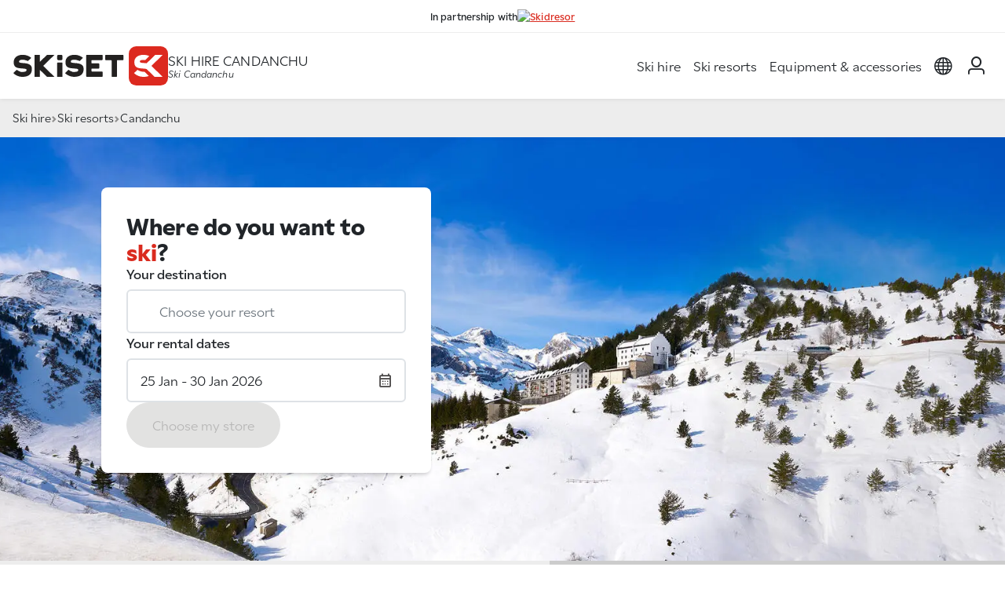

--- FILE ---
content_type: text/html; charset=UTF-8
request_url: https://www.skiset.co.uk/partner/findskiholidays/ski-resort/candanchu
body_size: 9940
content:
<!DOCTYPE html>
<html lang="en">

<head>
	<meta charset="UTF-8">
	<title>Ski Hire Candanchu Spain - SKISET</title>
<meta name="Description" content="Best discounts on your ski hire Candanchu ! For the best service and discounted ski equipment rental in Candanchu, you can rely on the professionals at Skiset. Check out our online ski and snowboard rentals in Candanchu now !" />
<meta name="keywords" content="Ski hire Candanchu, Ski rental Candanchu, Snowboard rental Candanchu, Snowboard hire Candanchu, Hire skis Candanchu, Hire ski Candanchu, Ski equipment rental Candanchu" />
<meta name="robots" content="noindex, follow" />
<meta name="google-site-verification" content="Dc7XECa3ji6xuEuGxwYoGRLddn7R6hufRhqw-WtLF9c" />

	<meta name="viewport" content="width=device-width, initial-scale=1.0">
	<meta http-equiv="Content-Type" content="text/html; charset=UTF-8">

	<link rel="apple-touch-icon" sizes="180x180" href="/apple-touch-icon.png">
	<link rel="icon" type="image/png" sizes="32x32" href="/favicon-32x32.png">
	<link rel="icon" type="image/png" sizes="16x16" href="/favicon-16x16.png">
	<link rel="manifest" href="/site.webmanifest">

	<link rel="preconnect" href="https://use.typekit.net" crossorigin>
	<link rel="preconnect" href="https://static.skiset.com">
	<link rel="dns-prefetch" href="https://static.skiset.com">
	<link rel="stylesheet" href="https://static.skiset.com/apps/skiset3/dist/static/css/resort.fe0a6d94.css">
<link rel="prefetch" href="https://static.skiset.com/apps/skiset3/dist/static/js/async/60.b649cfcb.js">


	<link rel="stylesheet" href="https://use.typekit.net/vii4fau.css">
</head>

<body>

	<header id="header" class="sticky-top partner">
	<div class="header-partner"><span>In partnership with</span> <a  href="&#x2F;partner&#x2F;findskiholidays" title="Skidresor"><img  alt="Skidresor" src="https&#x3A;&#x2F;&#x2F;static.skiset.com&#x2F;media-partner&#x2F;partner_12573&#x2F;images&#x2F;logo.png"></a></div>
	<nav class="navbar nav-header navbar-expand-lg" id="navbar" aria-label="Main navigation">
		<div class="container container-full-xxl">
			<div class="header-left">
				<button class="navbar-toggler" type="button" id="navbarMenuCollapse" aria-controls="navbarSideCollapse" aria-label="Toggle navigation">
				<svg width="38" height="38" viewBox="0 0 100 100">
					<path class="line line1" d="M 20,29.000046 H 80.000231 C 80.000231,29.000046 94.498839,28.817352 94.532987,66.711331 94.543142,77.980673 90.966081,81.670246 85.259173,81.668997 79.552261,81.667751 75.000211,74.999942 75.000211,74.999942 L 25.000021,25.000058" />
					<path class="line line2" d="M 20,50 H 80" />
					<path class="line line3" d="M 20,70.999954 H 80.000231 C 80.000231,70.999954 94.498839,71.182648 94.532987,33.288669 94.543142,22.019327 90.966081,18.329754 85.259173,18.331003 79.552261,18.332249 75.000211,25.000058 75.000211,25.000058 L 25.000021,74.999942" />
				</svg>
			</button>
				<a  class="nav-brand" href="&#x2F;partner&#x2F;findskiholidays" title="Ski&#x20;hire&#x20;Skiset">
	<span class="logo"></span>
	<span class="visually-hidden">Skiset</span>
</a>
				<div class="nav-baseline">
	<h1>Ski Hire Candanchu</h1>
	<h2>Ski Candanchu</h2>
</div>
			</div>
			<div class="header-right">
				<div class="offcanvas-collapse" id="navbarSideCollapse">
    <ul class="navbar-nav" id="magicMenu">
        <li class="nav-item">
                    <a  class="nav-link" href="&#x2F;partner&#x2F;findskiholidays">Ski hire</a>
                </li>
<li class="nav-item">
                    <a  class="nav-link" href="&#x2F;partner&#x2F;findskiholidays&#x2F;ski-resorts-france">Ski resorts</a>
                </li>
<li class="nav-item">
                    <a  class="nav-link" href="&#x2F;partner&#x2F;findskiholidays&#x2F;equipment&#x2F;ski">Equipment & accessories</a>
                </li>
    </ul>
</div>
				<ul class="navbar-nav nav-icons">
    <li class="nav-item dropdown">
    <a href="#" class="nav-link dropdown-toggle" id="navbarLanguage" data-bs-toggle="dropdown" role="button" aria-haspopup="true" aria-expanded="false">
        <span class="visually-hidden">layout_menu_choose_lang</span>
        <span class="icon icon-language"></span>
    </a>
    <div class="dropdown-menu menu-language" aria-labelledby="dropdown-menu-language">
        <div class="content"><a href="https://www.skiset.com/partner/findskiholidays" class=""><img  alt="fr" height="20" src="https&#x3A;&#x2F;&#x2F;static.skiset.com&#x2F;apps&#x2F;skiset3&#x2F;dist&#x2F;assets&#x2F;flags&#x2F;fr.3aaecbd2667398f9.svg" width="20" /> Français</a>
<a href="https://www.skiset.co.uk/partner/findskiholidays" class="active"><img  alt="en" height="20" src="https&#x3A;&#x2F;&#x2F;static.skiset.com&#x2F;apps&#x2F;skiset3&#x2F;dist&#x2F;assets&#x2F;flags&#x2F;en.c68466aa65a976c7.svg" width="20" /> English</a>
<a href="https://www.skiset.es/partner/findskiholidays" class=""><img  alt="es" height="20" src="https&#x3A;&#x2F;&#x2F;static.skiset.com&#x2F;apps&#x2F;skiset3&#x2F;dist&#x2F;assets&#x2F;flags&#x2F;es.a27abb0f9d4c3410.svg" width="20" /> Espagnol</a>
<a href="https://www.skiset.de/partner/findskiholidays" class=""><img  alt="de" height="20" src="https&#x3A;&#x2F;&#x2F;static.skiset.com&#x2F;apps&#x2F;skiset3&#x2F;dist&#x2F;assets&#x2F;flags&#x2F;de.13cd0aeb3133e285.svg" width="20" /> Deutsch</a>
<a href="https://www.skiset.it/partner/findskiholidays" class=""><img  alt="it" height="20" src="https&#x3A;&#x2F;&#x2F;static.skiset.com&#x2F;apps&#x2F;skiset3&#x2F;dist&#x2F;assets&#x2F;flags&#x2F;it.bcffadb44a9ab8c5.svg" width="20" /> Italiano</a>
<a href="https://www.skiset.dk/partner/findskiholidays" class=""><img  alt="dk" height="20" src="https&#x3A;&#x2F;&#x2F;static.skiset.com&#x2F;apps&#x2F;skiset3&#x2F;dist&#x2F;assets&#x2F;flags&#x2F;dk.9017038dd7498075.svg" width="20" /> Dansk</a>
<a href="https://www.skiset.nl/partner/findskiholidays" class=""><img  alt="nl" height="20" src="https&#x3A;&#x2F;&#x2F;static.skiset.com&#x2F;apps&#x2F;skiset3&#x2F;dist&#x2F;assets&#x2F;flags&#x2F;nl.a8364f2634b605a2.svg" width="20" /> Nederlands</a>
<a href="https://www.skiset.us/partner/findskiholidays" class=""><img  alt="us" height="20" src="https&#x3A;&#x2F;&#x2F;static.skiset.com&#x2F;apps&#x2F;skiset3&#x2F;dist&#x2F;assets&#x2F;flags&#x2F;us.ad09933e93d887a4.svg" width="20" /> American</a>
<a href="https://www.skiset.com.br/partner/findskiholidays" class=""><img  alt="pt" height="20" src="https&#x3A;&#x2F;&#x2F;static.skiset.com&#x2F;apps&#x2F;skiset3&#x2F;dist&#x2F;assets&#x2F;flags&#x2F;pt.5e49aad9d3953ea9.svg" width="20" /> Portugues</a>
<a href="https://www.skiset.pl/partner/findskiholidays" class=""><img  alt="pl" height="20" src="https&#x3A;&#x2F;&#x2F;static.skiset.com&#x2F;apps&#x2F;skiset3&#x2F;dist&#x2F;assets&#x2F;flags&#x2F;pl.c3986cb5d45e1661.svg" width="20" /> Polish</a></div>
    </div>
</li>
    <li class="nav-item" id="navIdent">
    <a href="/partner/findskiholidays/my-account/login" class="nav-link ident-lnk" data-ident='login'>
        <span class="icon icon-user"></span>
        <span class="visually-hidden">My account</span>
    </a>
</li>
    <li id="navBasket"  class="d-none&#x20;nav-item">
    <a class="nav-link" id="lnkBasket" href="#">
        <span class="icon icon-basket position-relative">
            <span class="cart-qt " id="menucartnb">0</span>
        </span>
        <span class="visually-hidden">layout_cart</span>
    </a>
</li>
</ul>
			</div>
		</div>
	</nav>
	<div id="canvaBasketContainer"></div>
</header>
	<!--=== Main ===-->
	<main id="main">
		<div class="breadcrumb">
	<div class="container container-full-xxl">
		<ul class="breadcrumb">
<li><a href="/partner/findskiholidays">Ski hire</a></li><li><a href="/partner/findskiholidays/ski-resorts-spain">Ski resorts</a></li><li>Candanchu</li></ul>
	</div>
</div><div class="context-wrapper lazy resort" data-bg="https://static.skiset.com/media-resize/[base64]">
    <div class="container container-full-xl">
        <div class="row row-cols-1 row-cols-lg-2">
            <div class="col"><div class="motor global" id="motor">

	<div class="h2">Where do you want to <span>ski</span>?</div>

	<div class="form-group">
		<label for="motor_resort">
			Your destination		</label>
		<div class="i-group">
			<input type="text" class="form-control clearable" readonly="true" autocomplete="off" data-drop="0" id="motor_resort" placeholder="Choose&#x20;your&#x20;resort">
			<span class="icon icon-location" id="motor_resort_icon"></span>
			<button class="btn-close clear-resort clear-input" data-target="motor_resort"></button>
		</div>
		<div class="motor-drop drop-resort" id="drop_resort" data-drop="resort">
	<div class="drop-header">
		<span class="title">Which resort are you going skiing at?</span>
		<button type="button" class="btn-close close-drop btn-close-white" aria-label="Close"></button>
	</div>

	<div class="drop-body">
		<div class="form-group drop-form">
			<label for="motor_resort_drop" class="visually-hidden">
				Your destination			</label>
			<input type="text" name="resort" id="motor_resort_drop" autocomplete="off" data-drop="1" class="form-control active clearable" placeholder="Choose&#x20;your&#x20;resort">
			<span class="icon icon-map"></span>
			<button class="btn-close clear-resort  clear-input" data-target="motor_resort_drop"></button>
		</div>
		<div id="motor_resorts" class="drop-results"></div>
	</div>
</div>	</div>

	<div class="form-group">
		<label for="motor_date">
			Your rental dates		</label>
		<div class="i-group i-right">
			<input type="text" class="form-control" readonly="true" autocomplete="off" id="motor_date" placeholder="Rental&#x20;dates">
			<span class="icon icon-calendar"></span>
		</div>
		<div class="motor-drop drop-date drop-top" data-checkdirection="true" id="drop_date" data-drop="date">
	<div class="drop-header">
		<span class="title">Choose your rental dates</span>
		<button type="button" class="btn-close close-drop btn-close-white" aria-label="Close"></button>
	</div>
	<div class="drop-body">
		<div id="easepick" class="easepick"></div>
		<div class="drop-info" id="easepick_info">
			motor_select_first_day		</div>
	</div>
	<div class="drop-action">
		<button type="button" class="btn btn-primary" disabled id="btn_date">Select the period</button>
	</div>
</div>	</div>

	<div class="form-cta">
		<button type="button" class="btn btn-primary" id="btn_motor" disabled>
			Choose my store		</button>
	</div>
</div>
<form id="motorForm" method="post">
<input type="hidden" name="resort_id" id="motor_resort_id" value="1417"><input type="hidden" name="shop_id" id="motor_shop_id" value="0"><input type="hidden" name="first_day" id="motor_first_day" value="2026-01-25"><input type="hidden" name="duration" id="motor_duration" value="6"></form></div>
        </div>
    </div>
</div><div class="shop-list-map resort" id="contextSelection">
	<div class="shop-list">
		<h2>Resort <span>shops</span></h2>
		<div class="search-container search-1 mb-3 d-none">
			<p class="mb-2 text-secondary">
				<span class="icon icon-light"></span>
				Optional: specify a location to find the nearest stores			</p>
			<div id="search" class="searchBox"></div>
		</div>

		<div class="mb-1 text-secondary ">
			<span class="icon icon-storefront"></span>
			<span class="small">
			<b>1</b> store			</span>
		</div>
		<div class="shop-cards" id="shopcards">
			<div class="card shop-card"  id="cardshop_565" data-shop="565">
	<div class="card-body">
		<span class="badge text-bg-satin-brown mb-2">Resort centre shop</span>
		<div class="illustration lazy" data-bg="https://static.skiset.com/media-resize/eyJhdXRvV2VicCI6dHJ1ZSwiYnVja2V0Ijoic2tpc2V0LW1lZGlhcyIsImtleSI6Im1lZGlhLWdhbGxlcnlcL3NraXNldFwvY29udGV4dFwvZGVmYXVsdC1zaG9wLTMuanBnIiwiZWRpdHMiOnsicmVzaXplIjp7IndpZHRoIjo2ODV9fX0="><a  class="link-icon&#x20;show-on-map" data-bs-toggle="tooltip" data-shop="565" href="&#x23;" title ="View&#x20;on&#x20;map"><span class="icon icon-map"></span></a></div>
		<div class="infos">
			<span class="resort">Candanchu</span>
			<span class="shop">Deportes Galindo</span>
			
			<section class="services">
				<a  class="service" data-bs-content="This&#x20;shop&#x20;offers&#x20;daily&#x20;drying&#x20;of&#x20;your&#x20;ski&#x20;and&#x20;snowboard&#x20;boots" data-bs-placement="top" data-bs-toggle="popover" data-bs-trigger="hover" role="button" tabindex="0"><span class="icon iconsv-shoedrying"></span> Drying </a> <a  class="service" data-bs-content="This&#x20;shop&#x20;has&#x20;a&#x20;caretaking&#x20;space&#x3A;&#x20;you&#x20;will&#x20;be&#x20;able&#x20;to&#x20;drop&#x20;off&#x20;your&#x20;equipment&#x20;there&#x20;for&#x20;free&#x20;after&#x20;leaving&#x20;the&#x20;slopes&#x20;and&#x20;pick&#x20;it&#x20;up&#x20;the&#x20;next&#x20;day" data-bs-placement="top" data-bs-toggle="popover" data-bs-trigger="hover" role="button" tabindex="0"><span class="icon iconsv-safekeeping"></span> Free in-store caretaking</a> <a  class="service" data-bs-content="This&#x20;shop&#x20;has&#x20;a&#x20;workshop&#x20;for&#x20;maintaining&#x20;and&#x20;repairing&#x20;your&#x20;equipment" data-bs-placement="top" data-bs-toggle="popover" data-bs-trigger="hover" role="button" tabindex="0"><span class="icon iconsv-repair"></span> Workshop/Repairs</a>
			</section>
			
		</div>
	</div>
	<div class="card-footer gap-2">
		<a  class="btn&#x20;btn-outline&#x20;shop-info" data-shop="565" href="&#x2F;partner&#x2F;findskiholidays&#x2F;ski-resort&#x2F;candanchu&#x2F;shops&#x2F;deportes-galindo" title="Deportes&#x20;Galindo">Learn more</a>
	</div>
</div>		</div>
	</div>
	<div class="shop-map" id="shopMapContainer">
		<div class="map" id="mbresort"></div>
	</div>
</div>
<div class="container py-4 py-lg-5">
        <h1 class="heading d-xl-none">Ski hire <span>Candanchu</span></h1>
    <div class="h2 heading d-none d-xl-block">Ski hire <span>Candanchu</span></div>
    <div class="context-description my-5">
        At the heart of the Aragonese Pyrenees, in the Haute Vallée d’Aspe, lies the cross-border skiable area of Le Somport-Candanchu. Located in the Pyrenees National Park, the resort of Candanchu perfectly combines top skiing with the discovery of the flora and fauna of the Pyrenees. You will be skiing on some of the best snow in the Pyrenees. The colourful resort of Candanchu offers a wide variety of slopes. The resort of Le Sompart-Candanchu offers 9 slopes for cross-country skiing with 34km of marked out trails, 25km on the French side and 9km on the Spanish side. The ski resort provides a wide variety of slopes designed for skating or alternative skiing, with runs ranging from white to black for beginners to advanced skiers. “La trace sans frontière”, a popular Franco-Spanish cross-country ski race, takes place every year on the slopes of the resort of Le Somport-Candanchu.    </div>

    
    <div class="my-5"><b>Pyrénées Espagnoles</b> : <a  class="text-body" href="&#x2F;partner&#x2F;findskiholidays&#x2F;ski-resort&#x2F;astun" title="Ski&#x20;hire&#x20;Astun">Ski hire Astun</a>, <a  class="text-body" href="&#x2F;partner&#x2F;findskiholidays&#x2F;ski-resort&#x2F;baqueira-beret" title="Ski&#x20;hire&#x20;Baqueira-Beret">Ski hire Baqueira-Beret</a>, <a  class="text-body" href="&#x2F;partner&#x2F;findskiholidays&#x2F;ski-resort&#x2F;baqueira-bonaigua" title="Ski&#x20;hire&#x20;Baqueira-Bonaigua&#x2F;Esterri&#x20;d&#x27;An">Ski hire Baqueira-Bonaigua/Esterri d'An</a>, <a  class="text-body" href="&#x2F;partner&#x2F;findskiholidays&#x2F;ski-resort&#x2F;biescas-panticosa" title="Ski&#x20;hire&#x20;Biescas-Panticosa">Ski hire Biescas-Panticosa</a>, <a  class="text-body" href="&#x2F;partner&#x2F;findskiholidays&#x2F;ski-resort&#x2F;boi-taull" title="Ski&#x20;hire&#x20;Boi&#x20;Taull">Ski hire Boi Taull</a>, <a  class="text-body" href="&#x2F;partner&#x2F;findskiholidays&#x2F;ski-resort&#x2F;cerler" title="Ski&#x20;hire&#x20;Cerler">Ski hire Cerler</a>, <a  class="text-body" href="&#x2F;partner&#x2F;findskiholidays&#x2F;ski-resort&#x2F;espot-esqui" title="Ski&#x20;hire&#x20;Espot&#x20;Esqui&#x20;-&#x20;Esterri&#x20;d&#x27;Aneu">Ski hire Espot Esqui - Esterri d'Aneu</a>, <a  class="text-body" href="&#x2F;partner&#x2F;findskiholidays&#x2F;ski-resort&#x2F;formigal" title="Ski&#x20;hire&#x20;Formigal">Ski hire Formigal</a>, <a  class="text-body" href="&#x2F;partner&#x2F;findskiholidays&#x2F;ski-resort&#x2F;la-molina" title="Ski&#x20;hire&#x20;La&#x20;Molina">Ski hire La Molina</a>, <a  class="text-body" href="&#x2F;partner&#x2F;findskiholidays&#x2F;ski-resort&#x2F;masella" title="Ski&#x20;hire&#x20;Masella">Ski hire Masella</a>, <a  class="text-body" href="&#x2F;partner&#x2F;findskiholidays&#x2F;ski-resort&#x2F;panticosa" title="Ski&#x20;hire&#x20;Panticosa-Biescas">Ski hire Panticosa-Biescas</a>, <a  class="text-body" href="&#x2F;partner&#x2F;findskiholidays&#x2F;ski-resort&#x2F;rialp" title="Ski&#x20;hire&#x20;Rialp">Ski hire Rialp</a>. <br /><b>See you on the slopes !</b></div>
    	<div class="context-inforesort">
					<div class="infoline">
	<div class="infoline-alt">
		<span class="icon icon-altitude"></span>
		Altitude
	</div>
	<div class="infoline-res">1530-2400 m</div>
</div><div class="infoline">
	<div class="infoline-alt">
		<span class="icon icon-ski"></span>
		Alpine skiing
	</div>
	<div class="infoline-res">50 Km</div>
</div><div class="infoline">
	<div class="infoline-alt">
		<span class="icon icon-trail"></span>
		Cross-country skiing
	</div>
	<div class="infoline-res">15 Km</div>
</div><div class="infoline">
	<div class="infoline-alt">
		<span class="icon icon-lift"></span>
		Ski lifts
	</div>
	<div class="infoline-res">25</div>
</div><div class="infoline">
	<div class="infoline-alt">
		<span class="icon icon-slope"></span>
		Slopes
	</div>
	<div class="infoline-res"><span class="slope slope-green">10</span><span class="slope slope-blue">12</span><span class="slope slope-red">16</span><span class="slope slope-black">13</span></div>
</div>
				</div></div>

<div class="bd-banners d-flex  flex-column align-items-center">
    <div class="h1 text-center mb-4">Our exceptional partners</div>
    <p class="mb-5 text-center">Premium equipment, exclusive visuals, an enhanced experience throughout the seasons.</p>
    <div class="container-banners">
    <div class="banner-items " id="ban-home1"><div class="banner-item " >
											<div class="banner-item-content"><img src="[data-uri]" class="lazy img-fluid" data-src="https://static.skiset.com/media-resize/eyJhdXRvV2VicCI6dHJ1ZSwiYnVja2V0Ijoic2tpc2V0LW1lZGlhcyIsImtleSI6Im1lZGlhLWdhbGxlcnlcL3NraXNldFwvYmFubmVyXC9iaWdcL2Jhbm5lci02OTY4ZmY1ZmI0MmUyLmpwZyJ9" alt="Rossignol2026" width="360" height="400" /></div>
										</div></div><div class="banner-items " id="ban-home2"><div class="banner-item " >
											<div class="banner-item-content"><img src="[data-uri]" class="lazy img-fluid" data-src="https://static.skiset.com/media-resize/eyJhdXRvV2VicCI6dHJ1ZSwiYnVja2V0Ijoic2tpc2V0LW1lZGlhcyIsImtleSI6Im1lZGlhLWdhbGxlcnlcL3NraXNldFwvYmFubmVyXC9iaWdcL2Jhbm5lci02OGYyMDU3MGFmZjZjLmpwZyJ9" alt="Scan3D_UK" width="360" height="400" /></div>
										</div><div class="banner-item  d-none" >
											<div class="banner-item-content"><img src="[data-uri]" class="lazy img-fluid" data-src="https://static.skiset.com/media-resize/eyJhdXRvV2VicCI6dHJ1ZSwiYnVja2V0Ijoic2tpc2V0LW1lZGlhcyIsImtleSI6Im1lZGlhLWdhbGxlcnlcL3NraXNldFwvYmFubmVyXC9iaWdcL2Jhbm5lci02OGYyMDViN2FkOTlmLmpwZyJ9" alt="HF_UK" width="360" height="400" /></div>
										</div></div><div class="banner-items " id="ban-home3"><div class="banner-item " >
											<div class="banner-item-content"><img src="[data-uri]" class="lazy img-fluid" data-src="https://static.skiset.com/media-resize/eyJhdXRvV2VicCI6dHJ1ZSwiYnVja2V0Ijoic2tpc2V0LW1lZGlhcyIsImtleSI6Im1lZGlhLWdhbGxlcnlcL3NraXNldFwvYmFubmVyXC9zbWFsbFwvYmFubmVyLTY4ZjEwZDFlYjM4YTYuanBnIn0=" alt="Atomic&#x20;UK&#x20;26" width="360" height="184" /></div>
										</div></div><div class="banner-items " id="ban-home4"><div class="banner-item " >
											<div class="banner-item-content"><img src="[data-uri]" class="lazy img-fluid" data-src="https://static.skiset.com/media-resize/eyJhdXRvV2VicCI6dHJ1ZSwiYnVja2V0Ijoic2tpc2V0LW1lZGlhcyIsImtleSI6Im1lZGlhLWdhbGxlcnlcL3NraXNldFwvYmFubmVyXC9zbWFsbFwvYmFubmVyLTY5NjkwMWZkNTkxMjQuanBnIn0=" alt="Nordica2026" width="360" height="184" /></div>
										</div></div>    </div>
</div>

<div class="container container-full-xl py-4 py-lg-5">
    </div>

		<div id="feefo">
		<div class="container text-center">
			<div id="feefo-service-review-carousel-widgetId" class="feefo-review-carousel-widget-service"></div>
		</div>
	</div>	</main>
	<!--=== End Main ===-->

	<!--=== Footer ===-->
	<footer>
		<!--=== Footer Global ===-->
		<div class="footer-global py-4">
    <div class="container">
        <div class='d-flex justify-content-center mb-4'>
        <svg xmlns="http://www.w3.org/2000/svg" viewBox="0 0 702 178" width="180" height="46">
<path fill="#FFF" d="M354.61,103.76c0-1.41,1.1-2.53,2.51-2.53h30.27c1.4,0,2.51-1.11,2.51-2.53v-18.39c0-1.41-1.1-2.53-2.51-2.53h-30.47c-1.3,0-2.31-1.01-2.31-2.32v-10.01c0-1.41,1.1-2.53,2.51-2.53h45.4c1.4,0,2.51-1.11,2.51-2.53v-19c0-1.41-1.1-2.53-2.51-2.53h-69.06c-1.4,0-2.51,1.11-2.51,2.53v95.1c0,1.41,1.1,2.53,2.51,2.53h69.06c1.4,0,2.51-1.11,2.51-2.53v-19.3c0-1.41-1.1-2.53-2.51-2.53h-45.5c-1.3,0-2.31-1.01-2.31-2.32v-8.49l-.1-.1Z"/>
<path fill="#FFF" d="M419.56,38.87c-1.4,0-2.51,1.11-2.51,2.53v19.2c0,1.41,1.1,2.53,2.51,2.53h24.05c1.4,0,2.51,1.11,2.51,2.53v70.85c0,1.41,1.1,2.53,2.51,2.53h19.04c1.4,0,2.51-1.11,2.51-2.53v-70.85c0-1.41,1.1-2.53,2.51-2.53h24.36c1.4,0,2.51-1.11,2.51-2.53v-19.2c0-1.41-1.1-2.53-2.51-2.53h-77.48,0Z"/>
<path fill="#FFF" d="M219.6,73.44h-17.54c-1.8,0-3.21,1.62-3.21,3.64v61.95h24.05v-61.95c0-2.02-1.5-3.64-3.21-3.64"/>
<path fill="#FFF" d="M217.3,38.87h-12.83c-3.11,0-5.61,2.53-5.61,5.56v13.04c0,3.13,2.51,5.56,5.61,5.56h12.83c3.11,0,5.61-2.53,5.61-5.56v-13.04c0-3.13-2.51-5.56-5.61-5.56"/>
<path fill="#FFF" d="M300.99,67.37l15.03-14.65c-4.51-4.04-17.54-13.85-38.89-13.95-25.86,0-40.59,14.05-40.59,33.45s9.32,25.67,27.76,27.59l18.74,1.62c11.43,1.31,11.43,3.34,11.43,6.27s0,8.69-17.74,8.69-5.41-.3-7.82-.81c-8.42-1.52-14.73-6.37-18.44-9.1l-15.64,15.26c3.31,3.54,17.14,16.68,41.49,17.08,35.08,0,42.5-19.61,42.5-33.76s-3.51-17.48-10.62-22.23h0l-.4-.3c-4.41-2.73-10.12-4.55-17.24-5.36l-19.14-1.62c-9.82-1.21-10.52-3.23-10.52-5.86s0-8.59,16.24-8.59,3.71.1,5.31.4h0s8.72,1.01,18.64,5.66"/>
<path fill="#FFF" d="M66.05,67.37l15.03-14.65c-4.51-4.04-17.54-13.85-38.89-13.95C16.34,38.77,1.6,52.82,1.6,72.22s9.32,25.67,27.76,27.59l18.74,1.62c11.43,1.31,11.43,3.34,11.43,6.27s0,8.69-17.74,8.69-5.41-.3-7.82-.81c-8.42-1.52-14.73-6.37-18.44-9.1L0,121.85c3.31,3.54,17.14,16.68,41.49,17.08,35.08,0,42.5-19.61,42.5-33.76s-3.51-17.48-10.62-22.23h0l-.4-.3c-4.41-2.73-10.12-4.55-17.24-5.36l-19.14-1.62c-9.82-1.21-10.52-3.23-10.52-5.86s0-8.59,16.24-8.59,3.71.1,5.31.4h0s8.72,1.01,18.64,5.66"/>
<polygon fill="#FFF" points="153.05 38.87 119.97 71.01 119.97 38.87 96.02 38.87 96.02 139.03 106.44 139.03 119.97 139.03 119.97 106.69 153.15 139.03 186.83 139.03 135.41 89 186.83 38.87 153.05 38.87"/>
<rect fill="#dc291f" x="524" width="178" height="178" rx="33.5" ry="33.5"/>
<path fill="#fff" d="M548,121.8c4.11,4.24,18.14,16.68,42.3,17.08,10.32,0,18.34-1.52,24.46-4.14l-19.85-19.2c-1.3,0-2.71.1-4.21.1-3.01,0-5.61-.3-8.02-.81-8.92-1.62-15.54-5.36-19.34-8.09l-15.33,14.96v.1ZM626.58,89.05l51.42-50.13h-33.88l-38.29,37.39h0l-.9.81h-.2l-19.75-1.72c-10.02-1.21-10.82-3.34-10.82-5.96s0-7.38,16.74-7.38,3.81.2,5.41.4l2,.3,18.74-18.29c-6.62-3.03-15.23-5.46-26.16-5.56-26.56.1-41.8,13.04-41.8,32.95s9.62,26.38,28.57,28.3l19.34,1.72c3.51.4,5.91.91,7.62,1.41l36.88,35.78h36.48s-51.42-50.03-51.42-50.03Z"/>
</svg>        </div>

        <div class='d-flex flex-wrap gap-4 mb-4'>

            <div class="flex-fill">
                <span class="fw-bold">About</span>
                <ul class="list-unstyled my-2">
                    <li><a href="/partner/findskiholidays/ski-resorts-france">Ski resorts</a></li>
                    <li><a href="/partner/findskiholidays/contact">Contact</a></li>
                                        <li><a href="/partner/findskiholidays/sitemap">Sitemap</a></li>
                </ul>
            </div>
            <div class="flex-fill">
                <span class="fw-bold">Terms & Conditions</span>
                <ul class="list-unstyled my-2">
                    <li><a href="/partner/findskiholidays/info/legal-notice">Legal information</a></li>
                    <li><a href="/partner/findskiholidays/info/general-sales-conditions">Terms & conditions</a></li>
                    <li><a href="/partner/findskiholidays/info/privacy-policy">Privacy Policy</a></li>
                    <li><a href="/partner/findskiholidays/info/cookies">cookies</a></li>
                </ul>
            </div>
            <div class="flex-fill">
                <div class="footer-call p-4">
    <ul class="list-unstyled">
        <li class="call-title">Information & Bookings</li>
        <li class="call-number">+33 1 41 12 97 97</li>
        <li class="call-info">Monday to Friday: 09:00-12:30 | 14:00-18:00</li>
    </ul>
</div>            </div>
        </div>

        <div class="d-flex justify-content-between flex-wrap align-items-center gap-2">
            <div class="very-small">2026 - 2027 &copy; <a href="/">SKiSET</a></div>
            <div class="socials">
                <ul class="list-inline"><li class="list-inline-item">
	<a rel="publisher, nofollow, noopener, noreferrer" href="https://www.facebook.com/skiset.france" target="_blank" title="facebook">
		<span class="icon icon-facebook"></span>
		<span class="visually-hidden">Facebook</span>
	</a>
</li>
<li class="list-inline-item">
	<a rel="publisher, nofollow, noopener, noreferrer" href="https://www.instagram.com/skiset/" target="_blank" title="instagram">
		<span class="icon icon-instagram"></span>
		<span class="visually-hidden">Instagram</span>
	</a>
</li></ul>            </div>
        </div>
    </div>
</div>
		<!--=== End Footer Global ===-->

		<!--=== Footer Payment ===-->
		<div class="footer-payment" >
			<span>Secure payment</span>
			<img  alt="mastercard" height="24" src="https&#x3A;&#x2F;&#x2F;static.skiset.com&#x2F;apps&#x2F;skiset3&#x2F;dist&#x2F;assets&#x2F;payments&#x2F;svg&#x2F;mastercard.ba1dfef33d9eb7c2.svg" width="38" /><img  alt="maestro" height="24" src="https&#x3A;&#x2F;&#x2F;static.skiset.com&#x2F;apps&#x2F;skiset3&#x2F;dist&#x2F;assets&#x2F;payments&#x2F;svg&#x2F;maestro.46da88a7afa27bd8.svg" width="38" /><img  alt="visa" height="24" src="https&#x3A;&#x2F;&#x2F;static.skiset.com&#x2F;apps&#x2F;skiset3&#x2F;dist&#x2F;assets&#x2F;payments&#x2F;svg&#x2F;visa.8727a48915c5d3a9.svg" width="75" /><img  alt="amex" height="24" src="https&#x3A;&#x2F;&#x2F;static.skiset.com&#x2F;apps&#x2F;skiset3&#x2F;dist&#x2F;assets&#x2F;payments&#x2F;svg&#x2F;amex.be1186375285ff36.svg" width="25" /><img  alt="ideal" height="24" src="https&#x3A;&#x2F;&#x2F;static.skiset.com&#x2F;apps&#x2F;skiset3&#x2F;dist&#x2F;assets&#x2F;payments&#x2F;svg&#x2F;ideal.c3fdc72a87f8a737.svg" width="27" /><img  alt="paypal" height="24" src="https&#x3A;&#x2F;&#x2F;static.skiset.com&#x2F;apps&#x2F;skiset3&#x2F;dist&#x2F;assets&#x2F;payments&#x2F;svg&#x2F;paypal.bd055066eb5cac87.svg" width="99" />		</div>
		<!--=== End Footer Payment ===-->
	</footer>
	<!--=== End Footer ===-->

	<div class="toast-container position-fixed bottom-0 end-0 p-3" id="contLiveToast"></div>

	<div class="loading-page" id="pageLoading">
		<div class="spinner-border text-primary" role="status">
			<span class="visually-hidden">Loading...</span>
		</div>
	</div>

	<div class="modal-wrapper" id="modals">
		<!--=== Modals ===-->
				<!--=== End Modals ===-->
	</div>

	<script>window.appConfig={"resort":{"map":{"lat":42.786571,"lng":-0.528726,"zoom":16,"pitch":45,"bearing":0},"shops":{"565":{"id":565,"name":"Deportes Galindo","trademark":"skiset","address":"Ctra de Francia, s\/n, Edf Usla, 22889 Candanchu","street":"Ctra de Francia, s\/n, Edf Usla","district":null,"shopUrl":"deportes-galindo","resortUrl":"candanchu","lat":42.788685,"lng":-0.53074}}},"motor":{"motorConf":{"is_open":true,"duration":6,"durations":[1,2,3,4,5,6,7,8,9,10,11,12,13],"min_duration":1,"max_duration":13,"booking_date":"2026-01-18","open_date":"2026-01-19","close_date":"2026-05-07","first_day":"2026-01-25","last_day":"2026-01-30","days":[],"close_dates":[],"unavailable_dates":["2026-05-07"]}},"global":{"modeDev":false,"modeProd":true,"staticUrl":"https:\/\/static.skiset.com\/apps\/skiset3\/","mediaUrl":"https:\/\/static.skiset.com\/","season":{"id":25,"name":"Saison 25","start_date":"2025-10-03","end_date":"2026-05-07","invoice_start_date":"2025-08-01","invoice_end_date":"2026-07-31","is_closed":false,"is_active":true,"previous_season_id":24,"product_season_id":25,"status":"ready"},"language":{"lang":"en","code":"EN","name":"English","locale":"en_GB","tld_id":2,"tld":"co.uk"},"page":{"id":652,"add_params":[],"special":"resort","name":"Home page Resort","controller":"context","action":"resort","route":"home\/resort","canonical":"https:\/\/www.skiset.##tld##\/{{route_resort}}\/##resort##"},"mapbox":{"mapbox-css":"https:\/\/api.mapbox.com\/mapbox-gl-js\/v3.15.0\/mapbox-gl.css","mapbox-js":"https:\/\/api.mapbox.com\/mapbox-gl-js\/v3.15.0\/mapbox-gl.js","search-js":"https:\/\/api.mapbox.com\/search-js\/v1.5.0\/web.js"},"easepickCss":"https:\/\/static.skiset.com\/apps\/skiset3\/dist\/static\/css\/standalone\/easepick\/style.344575ff.css"}}</script>
<script src="https://static.skiset.com/apps/skiset3/dist/static/js/resort.3b5af8bb.js"></script>
<!-- Start Didomi script -->
<script type="text/javascript">window.gdprAppliesGlobally=true;(function(){function n(e){if(!window.frames[e]){if(document.body&&document.body.firstChild){var t=document.body;var r=document.createElement("iframe");r.style.display="none";r.name=e;r.title=e;t.insertBefore(r,t.firstChild)}else{setTimeout(function(){n(e)},5)}}}function e(r,i,o,c,s){function e(e,t,r,n){if(typeof r!=="function"){return}if(!window[i]){window[i]=[]}var a=false;if(s){a=s(e,n,r)}if(!a){window[i].push({command:e,version:t,callback:r,parameter:n})}}e.stub=true;e.stubVersion=2;function t(n){if(!window[r]||window[r].stub!==true){return}if(!n.data){return}var a=typeof n.data==="string";var e;try{e=a?JSON.parse(n.data):n.data}catch(t){return}if(e[o]){var i=e[o];window[r](i.command,i.version,function(e,t){var r={};r[c]={returnValue:e,success:t,callId:i.callId};n.source.postMessage(a?JSON.stringify(r):r,"*")},i.parameter)}}if(typeof window[r]!=="function"){window[r]=e;if(window.addEventListener){window.addEventListener("message",t,false)}else{window.attachEvent("onmessage",t)}}}e("__tcfapi","__tcfapiBuffer","__tcfapiCall","__tcfapiReturn");n("__tcfapiLocator");(function(e){var t=document.createElement("link");t.rel="preconnect";t.as="script";var r=document.createElement("link");r.rel="dns-prefetch";r.as="script";var n=document.createElement("link");n.rel="preload";n.as="script";var a=document.createElement("script");a.id="spcloader";a.type="text/javascript";a["async"]=true;a.charset="utf-8";var i="https://sdk.privacy-center.org/"+e+"/loader.js?target="+document.location.hostname;t.href="https://sdk.privacy-center.org/";r.href="https://sdk.privacy-center.org/";n.href=i;a.src=i;var o=document.getElementsByTagName("script")[0];o.parentNode.insertBefore(t,o);o.parentNode.insertBefore(r,o);o.parentNode.insertBefore(n,o);o.parentNode.insertBefore(a,o)})("c66c3430-46de-46a5-bd52-2292871b80ee")})();</script>
<!-- End of Didomi script -->

<!-- Tag Eulerian - simpletag - START -->
<script type="text/javascript">
	(function(e,a){var i=e.length,y=5381,k="script",s=window,v=document,o=v.createElement(k);for(;i;){i-=1;y=(y*33)^e.charCodeAt(i)}y="_EA_"+(y>>>=0);(function(e,a,s,y){s[a]=s[a]||function(){(s[y]=s[y]||[]).push(arguments);s[y].eah=e;};}(e,a,s,y));i=new Date/1E7|0;o.ea=y;y=i%26;o.async=1;o.src="//"+e+"/"+String.fromCharCode(97+y,122-y,65+y)+(i%1E3)+".js?2";s=v.getElementsByTagName(k)[0];s.parentNode.insertBefore(o,s);})("skst.skiset.com","EA_push");
	var EA_datalayer = ['pagegroup', 'en|home_page_resort', 'path', 'en|context_resort|home_page_resort|candanchu'];
	EA_push(EA_datalayer);
</script>
<!-- Tag Eulerian - simpletag - END -->

<!-- Start of Feefo Widget script -->
<script type="text/javascript">
	(function(s, f){
		window.setTimeout(function() {
			var t=document.createElement("script");
			t.id="feefoscp";
			t.type="text/javascript";
			t.async=true;
			t.src=s;
			t.charset="utf-8";
			var n=document.getElementsByTagName("script")[0];
			n.parentNode.insertBefore(t,n);
		}, f);
	})("https://api.feefo.com/api/javascript/skiset-uk", 5000);
</script>
<!-- End of Feefo Widget script --></body>

</html>

--- FILE ---
content_type: text/javascript
request_url: https://static.skiset.com/apps/skiset3/dist/static/js/resort.3b5af8bb.js
body_size: 59155
content:
/*! For license information please see resort.3b5af8bb.js.LICENSE.txt */
(()=>{var e={7162:function(e,t,i){"use strict";i.r(t),i.d(t,{clippingParents:()=>d,afterRead:()=>b,popperGenerator:()=>eE,right:()=>r,afterWrite:()=>A,bottom:()=>s,detectOverflow:()=>ef,modifierPhases:()=>E,flip:()=>ey,preventOverflow:()=>eD,end:()=>u,hide:()=>ev,createPopper:()=>ek,offset:()=>ew,auto:()=>a,write:()=>_,computeStyles:()=>ei,beforeMain:()=>v,createPopperBase:()=>eT,arrow:()=>X,viewport:()=>h,reference:()=>g,afterMain:()=>M,beforeWrite:()=>D,variationPlacements:()=>m,eventListeners:()=>es,createPopperLite:()=>eN,beforeRead:()=>y,main:()=>w,basePlacements:()=>l,left:()=>o,placements:()=>f,top:()=>n,start:()=>c,popper:()=>p,applyStyles:()=>j,read:()=>I,popperOffsets:()=>eM});var n="top",s="bottom",r="right",o="left",a="auto",l=[n,s,r,o],c="start",u="end",d="clippingParents",h="viewport",p="popper",g="reference",m=l.reduce(function(e,t){return e.concat([t+"-"+c,t+"-"+u])},[]),f=[].concat(l,[a]).reduce(function(e,t){return e.concat([t,t+"-"+c,t+"-"+u])},[]),y="beforeRead",I="read",b="afterRead",v="beforeMain",w="main",M="afterMain",D="beforeWrite",_="write",A="afterWrite",E=[y,I,b,v,w,M,D,_,A];function T(e){return e?(e.nodeName||"").toLowerCase():null}function k(e){if(null==e)return window;if("[object Window]"!==e.toString()){var t=e.ownerDocument;return t&&t.defaultView||window}return e}function N(e){var t=k(e).Element;return e instanceof t||e instanceof Element}function C(e){var t=k(e).HTMLElement;return e instanceof t||e instanceof HTMLElement}function x(e){if("undefined"==typeof ShadowRoot)return!1;var t=k(e).ShadowRoot;return e instanceof t||e instanceof ShadowRoot}let j={name:"applyStyles",enabled:!0,phase:"write",fn:function(e){var t=e.state;Object.keys(t.elements).forEach(function(e){var i=t.styles[e]||{},n=t.attributes[e]||{},s=t.elements[e];C(s)&&T(s)&&(Object.assign(s.style,i),Object.keys(n).forEach(function(e){var t=n[e];!1===t?s.removeAttribute(e):s.setAttribute(e,!0===t?"":t)}))})},effect:function(e){var t=e.state,i={popper:{position:t.options.strategy,left:"0",top:"0",margin:"0"},arrow:{position:"absolute"},reference:{}};return Object.assign(t.elements.popper.style,i.popper),t.styles=i,t.elements.arrow&&Object.assign(t.elements.arrow.style,i.arrow),function(){Object.keys(t.elements).forEach(function(e){var n=t.elements[e],s=t.attributes[e]||{},r=Object.keys(t.styles.hasOwnProperty(e)?t.styles[e]:i[e]).reduce(function(e,t){return e[t]="",e},{});C(n)&&T(n)&&(Object.assign(n.style,r),Object.keys(s).forEach(function(e){n.removeAttribute(e)}))})}},requires:["computeStyles"]};function L(e){return e.split("-")[0]}var S=Math.max,P=Math.min,O=Math.round;function B(){var e=navigator.userAgentData;return null!=e&&e.brands&&Array.isArray(e.brands)?e.brands.map(function(e){return e.brand+"/"+e.version}).join(" "):navigator.userAgent}function z(){return!/^((?!chrome|android).)*safari/i.test(B())}function R(e,t,i){void 0===t&&(t=!1),void 0===i&&(i=!1);var n=e.getBoundingClientRect(),s=1,r=1;t&&C(e)&&(s=e.offsetWidth>0&&O(n.width)/e.offsetWidth||1,r=e.offsetHeight>0&&O(n.height)/e.offsetHeight||1);var o=(N(e)?k(e):window).visualViewport,a=!z()&&i,l=(n.left+(a&&o?o.offsetLeft:0))/s,c=(n.top+(a&&o?o.offsetTop:0))/r,u=n.width/s,d=n.height/r;return{width:u,height:d,top:c,right:l+u,bottom:c+d,left:l,x:l,y:c}}function Y(e){var t=R(e),i=e.offsetWidth,n=e.offsetHeight;return 1>=Math.abs(t.width-i)&&(i=t.width),1>=Math.abs(t.height-n)&&(n=t.height),{x:e.offsetLeft,y:e.offsetTop,width:i,height:n}}function H(e,t){var i=t.getRootNode&&t.getRootNode();if(e.contains(t))return!0;if(i&&x(i)){var n=t;do{if(n&&e.isSameNode(n))return!0;n=n.parentNode||n.host}while(n)}return!1}function F(e){return k(e).getComputedStyle(e)}function G(e){return((N(e)?e.ownerDocument:e.document)||window.document).documentElement}function W(e){return"html"===T(e)?e:e.assignedSlot||e.parentNode||(x(e)?e.host:null)||G(e)}function Z(e){return C(e)&&"fixed"!==F(e).position?e.offsetParent:null}function U(e){for(var t=k(e),i=Z(e);i&&["table","td","th"].indexOf(T(i))>=0&&"static"===F(i).position;)i=Z(i);return i&&("html"===T(i)||"body"===T(i)&&"static"===F(i).position)?t:i||function(e){var t=/firefox/i.test(B());if(/Trident/i.test(B())&&C(e)&&"fixed"===F(e).position)return null;var i=W(e);for(x(i)&&(i=i.host);C(i)&&0>["html","body"].indexOf(T(i));){var n=F(i);if("none"!==n.transform||"none"!==n.perspective||"paint"===n.contain||-1!==["transform","perspective"].indexOf(n.willChange)||t&&"filter"===n.willChange||t&&n.filter&&"none"!==n.filter)return i;i=i.parentNode}return null}(e)||t}function Q(e){return["top","bottom"].indexOf(e)>=0?"x":"y"}function $(e,t,i){return S(e,P(t,i))}function V(){return{top:0,right:0,bottom:0,left:0}}function q(e){return Object.assign({},V(),e)}function J(e,t){return t.reduce(function(t,i){return t[i]=e,t},{})}let X={name:"arrow",enabled:!0,phase:"main",fn:function(e){var t,i=e.state,a=e.name,c=e.options,u=i.elements.arrow,d=i.modifiersData.popperOffsets,h=L(i.placement),p=Q(h),g=[o,r].indexOf(h)>=0?"height":"width";if(u&&d){var m,f=(m=c.padding,q("number"!=typeof(m="function"==typeof m?m(Object.assign({},i.rects,{placement:i.placement})):m)?m:J(m,l))),y=Y(u),I="y"===p?n:o,b="y"===p?s:r,v=i.rects.reference[g]+i.rects.reference[p]-d[p]-i.rects.popper[g],w=d[p]-i.rects.reference[p],M=U(u),D=M?"y"===p?M.clientHeight||0:M.clientWidth||0:0,_=f[I],A=D-y[g]-f[b],E=D/2-y[g]/2+(v/2-w/2),T=$(_,E,A);i.modifiersData[a]=((t={})[p]=T,t.centerOffset=T-E,t)}},effect:function(e){var t=e.state,i=e.options.element,n=void 0===i?"[data-popper-arrow]":i;if(null!=n)("string"!=typeof n||(n=t.elements.popper.querySelector(n)))&&H(t.elements.popper,n)&&(t.elements.arrow=n)},requires:["popperOffsets"],requiresIfExists:["preventOverflow"]};function K(e){return e.split("-")[1]}var ee={top:"auto",right:"auto",bottom:"auto",left:"auto"};function et(e){var t,i,a,l,c,d,h,p=e.popper,g=e.popperRect,m=e.placement,f=e.variation,y=e.offsets,I=e.position,b=e.gpuAcceleration,v=e.adaptive,w=e.roundOffsets,M=e.isFixed,D=y.x,_=void 0===D?0:D,A=y.y,E=void 0===A?0:A,T="function"==typeof w?w({x:_,y:E}):{x:_,y:E};_=T.x,E=T.y;var N=y.hasOwnProperty("x"),C=y.hasOwnProperty("y"),x=o,j=n,L=window;if(v){var S=U(p),P="clientHeight",B="clientWidth";S===k(p)&&"static"!==F(S=G(p)).position&&"absolute"===I&&(P="scrollHeight",B="scrollWidth"),(m===n||(m===o||m===r)&&f===u)&&(j=s,E-=(M&&S===L&&L.visualViewport?L.visualViewport.height:S[P])-g.height,E*=b?1:-1),(m===o||(m===n||m===s)&&f===u)&&(x=r,_-=(M&&S===L&&L.visualViewport?L.visualViewport.width:S[B])-g.width,_*=b?1:-1)}var z=Object.assign({position:I},v&&ee),R=!0===w?(t={x:_,y:E},i=k(p),a=t.x,l=t.y,{x:O(a*(c=i.devicePixelRatio||1))/c||0,y:O(l*c)/c||0}):{x:_,y:E};return(_=R.x,E=R.y,b)?Object.assign({},z,((h={})[j]=C?"0":"",h[x]=N?"0":"",h.transform=1>=(L.devicePixelRatio||1)?"translate("+_+"px, "+E+"px)":"translate3d("+_+"px, "+E+"px, 0)",h)):Object.assign({},z,((d={})[j]=C?E+"px":"",d[x]=N?_+"px":"",d.transform="",d))}let ei={name:"computeStyles",enabled:!0,phase:"beforeWrite",fn:function(e){var t=e.state,i=e.options,n=i.gpuAcceleration,s=i.adaptive,r=i.roundOffsets,o=void 0===r||r,a={placement:L(t.placement),variation:K(t.placement),popper:t.elements.popper,popperRect:t.rects.popper,gpuAcceleration:void 0===n||n,isFixed:"fixed"===t.options.strategy};null!=t.modifiersData.popperOffsets&&(t.styles.popper=Object.assign({},t.styles.popper,et(Object.assign({},a,{offsets:t.modifiersData.popperOffsets,position:t.options.strategy,adaptive:void 0===s||s,roundOffsets:o})))),null!=t.modifiersData.arrow&&(t.styles.arrow=Object.assign({},t.styles.arrow,et(Object.assign({},a,{offsets:t.modifiersData.arrow,position:"absolute",adaptive:!1,roundOffsets:o})))),t.attributes.popper=Object.assign({},t.attributes.popper,{"data-popper-placement":t.placement})},data:{}};var en={passive:!0};let es={name:"eventListeners",enabled:!0,phase:"write",fn:function(){},effect:function(e){var t=e.state,i=e.instance,n=e.options,s=n.scroll,r=void 0===s||s,o=n.resize,a=void 0===o||o,l=k(t.elements.popper),c=[].concat(t.scrollParents.reference,t.scrollParents.popper);return r&&c.forEach(function(e){e.addEventListener("scroll",i.update,en)}),a&&l.addEventListener("resize",i.update,en),function(){r&&c.forEach(function(e){e.removeEventListener("scroll",i.update,en)}),a&&l.removeEventListener("resize",i.update,en)}},data:{}};var er={left:"right",right:"left",bottom:"top",top:"bottom"};function eo(e){return e.replace(/left|right|bottom|top/g,function(e){return er[e]})}var ea={start:"end",end:"start"};function el(e){return e.replace(/start|end/g,function(e){return ea[e]})}function ec(e){var t=k(e);return{scrollLeft:t.pageXOffset,scrollTop:t.pageYOffset}}function eu(e){return R(G(e)).left+ec(e).scrollLeft}function ed(e){var t=F(e),i=t.overflow,n=t.overflowX,s=t.overflowY;return/auto|scroll|overlay|hidden/.test(i+s+n)}function eh(e,t){void 0===t&&(t=[]);var i,n=function e(t){return["html","body","#document"].indexOf(T(t))>=0?t.ownerDocument.body:C(t)&&ed(t)?t:e(W(t))}(e),s=n===(null==(i=e.ownerDocument)?void 0:i.body),r=k(n),o=s?[r].concat(r.visualViewport||[],ed(n)?n:[]):n,a=t.concat(o);return s?a:a.concat(eh(W(o)))}function ep(e){return Object.assign({},e,{left:e.x,top:e.y,right:e.x+e.width,bottom:e.y+e.height})}function eg(e,t,i){var n,s,r,o,a,l,c,u,d,p;return t===h?ep(function(e,t){var i=k(e),n=G(e),s=i.visualViewport,r=n.clientWidth,o=n.clientHeight,a=0,l=0;if(s){r=s.width,o=s.height;var c=z();(c||!c&&"fixed"===t)&&(a=s.offsetLeft,l=s.offsetTop)}return{width:r,height:o,x:a+eu(e),y:l}}(e,i)):N(t)?((n=R(t,!1,"fixed"===i)).top=n.top+t.clientTop,n.left=n.left+t.clientLeft,n.bottom=n.top+t.clientHeight,n.right=n.left+t.clientWidth,n.width=t.clientWidth,n.height=t.clientHeight,n.x=n.left,n.y=n.top,n):ep((s=G(e),o=G(s),a=ec(s),l=null==(r=s.ownerDocument)?void 0:r.body,c=S(o.scrollWidth,o.clientWidth,l?l.scrollWidth:0,l?l.clientWidth:0),u=S(o.scrollHeight,o.clientHeight,l?l.scrollHeight:0,l?l.clientHeight:0),d=-a.scrollLeft+eu(s),p=-a.scrollTop,"rtl"===F(l||o).direction&&(d+=S(o.clientWidth,l?l.clientWidth:0)-c),{width:c,height:u,x:d,y:p}))}function em(e){var t,i=e.reference,a=e.element,l=e.placement,d=l?L(l):null,h=l?K(l):null,p=i.x+i.width/2-a.width/2,g=i.y+i.height/2-a.height/2;switch(d){case n:t={x:p,y:i.y-a.height};break;case s:t={x:p,y:i.y+i.height};break;case r:t={x:i.x+i.width,y:g};break;case o:t={x:i.x-a.width,y:g};break;default:t={x:i.x,y:i.y}}var m=d?Q(d):null;if(null!=m){var f="y"===m?"height":"width";switch(h){case c:t[m]=t[m]-(i[f]/2-a[f]/2);break;case u:t[m]=t[m]+(i[f]/2-a[f]/2)}}return t}function ef(e,t){void 0===t&&(t={});var i,o,a,c,u,m,f,y,I=t,b=I.placement,v=void 0===b?e.placement:b,w=I.strategy,M=void 0===w?e.strategy:w,D=I.boundary,_=I.rootBoundary,A=I.elementContext,E=void 0===A?p:A,k=I.altBoundary,x=I.padding,j=void 0===x?0:x,L=q("number"!=typeof j?j:J(j,l)),O=e.rects.popper,B=e.elements[void 0!==k&&k?E===p?g:p:E],z=(i=N(B)?B:B.contextElement||G(e.elements.popper),o=void 0===D?d:D,a=void 0===_?h:_,f=(m=[].concat("clippingParents"===o?(c=eh(W(i)),!N(u=["absolute","fixed"].indexOf(F(i).position)>=0&&C(i)?U(i):i)?[]:c.filter(function(e){return N(e)&&H(e,u)&&"body"!==T(e)})):[].concat(o),[a]))[0],(y=m.reduce(function(e,t){var n=eg(i,t,M);return e.top=S(n.top,e.top),e.right=P(n.right,e.right),e.bottom=P(n.bottom,e.bottom),e.left=S(n.left,e.left),e},eg(i,f,M))).width=y.right-y.left,y.height=y.bottom-y.top,y.x=y.left,y.y=y.top,y),Y=R(e.elements.reference),Z=em({reference:Y,element:O,strategy:"absolute",placement:v}),Q=ep(Object.assign({},O,Z)),$=E===p?Q:Y,V={top:z.top-$.top+L.top,bottom:$.bottom-z.bottom+L.bottom,left:z.left-$.left+L.left,right:$.right-z.right+L.right},X=e.modifiersData.offset;if(E===p&&X){var K=X[v];Object.keys(V).forEach(function(e){var t=[r,s].indexOf(e)>=0?1:-1,i=[n,s].indexOf(e)>=0?"y":"x";V[e]+=K[i]*t})}return V}let ey={name:"flip",enabled:!0,phase:"main",fn:function(e){var t=e.state,i=e.options,u=e.name;if(!t.modifiersData[u]._skip){for(var d=i.mainAxis,h=void 0===d||d,p=i.altAxis,g=void 0===p||p,y=i.fallbackPlacements,I=i.padding,b=i.boundary,v=i.rootBoundary,w=i.altBoundary,M=i.flipVariations,D=void 0===M||M,_=i.allowedAutoPlacements,A=t.options.placement,E=L(A)===A,T=y||(E||!D?[eo(A)]:function(e){if(L(e)===a)return[];var t=eo(e);return[el(e),t,el(t)]}(A)),k=[A].concat(T).reduce(function(e,i){var n,s,r,o,c,u,d,h,p,g,y,w;return e.concat(L(i)===a?(s=(n={placement:i,boundary:b,rootBoundary:v,padding:I,flipVariations:D,allowedAutoPlacements:_}).placement,r=n.boundary,o=n.rootBoundary,c=n.padding,u=n.flipVariations,h=void 0===(d=n.allowedAutoPlacements)?f:d,0===(y=(g=(p=K(s))?u?m:m.filter(function(e){return K(e)===p}):l).filter(function(e){return h.indexOf(e)>=0})).length&&(y=g),Object.keys(w=y.reduce(function(e,i){return e[i]=ef(t,{placement:i,boundary:r,rootBoundary:o,padding:c})[L(i)],e},{})).sort(function(e,t){return w[e]-w[t]})):i)},[]),N=t.rects.reference,C=t.rects.popper,x=new Map,j=!0,S=k[0],P=0;P<k.length;P++){var O=k[P],B=L(O),z=K(O)===c,R=[n,s].indexOf(B)>=0,Y=R?"width":"height",H=ef(t,{placement:O,boundary:b,rootBoundary:v,altBoundary:w,padding:I}),F=R?z?r:o:z?s:n;N[Y]>C[Y]&&(F=eo(F));var G=eo(F),W=[];if(h&&W.push(H[B]<=0),g&&W.push(H[F]<=0,H[G]<=0),W.every(function(e){return e})){S=O,j=!1;break}x.set(O,W)}if(j)for(var Z=D?3:1,U=function(e){var t=k.find(function(t){var i=x.get(t);if(i)return i.slice(0,e).every(function(e){return e})});if(t)return S=t,"break"},Q=Z;Q>0&&"break"!==U(Q);Q--);t.placement!==S&&(t.modifiersData[u]._skip=!0,t.placement=S,t.reset=!0)}},requiresIfExists:["offset"],data:{_skip:!1}};function eI(e,t,i){return void 0===i&&(i={x:0,y:0}),{top:e.top-t.height-i.y,right:e.right-t.width+i.x,bottom:e.bottom-t.height+i.y,left:e.left-t.width-i.x}}function eb(e){return[n,r,s,o].some(function(t){return e[t]>=0})}let ev={name:"hide",enabled:!0,phase:"main",requiresIfExists:["preventOverflow"],fn:function(e){var t=e.state,i=e.name,n=t.rects.reference,s=t.rects.popper,r=t.modifiersData.preventOverflow,o=ef(t,{elementContext:"reference"}),a=ef(t,{altBoundary:!0}),l=eI(o,n),c=eI(a,s,r),u=eb(l),d=eb(c);t.modifiersData[i]={referenceClippingOffsets:l,popperEscapeOffsets:c,isReferenceHidden:u,hasPopperEscaped:d},t.attributes.popper=Object.assign({},t.attributes.popper,{"data-popper-reference-hidden":u,"data-popper-escaped":d})}},ew={name:"offset",enabled:!0,phase:"main",requires:["popperOffsets"],fn:function(e){var t=e.state,i=e.options,s=e.name,a=i.offset,l=void 0===a?[0,0]:a,c=f.reduce(function(e,i){var s,a,c,u,d,h;return e[i]=(s=t.rects,c=[o,n].indexOf(a=L(i))>=0?-1:1,d=(u="function"==typeof l?l(Object.assign({},s,{placement:i})):l)[0],h=u[1],d=d||0,h=(h||0)*c,[o,r].indexOf(a)>=0?{x:h,y:d}:{x:d,y:h}),e},{}),u=c[t.placement],d=u.x,h=u.y;null!=t.modifiersData.popperOffsets&&(t.modifiersData.popperOffsets.x+=d,t.modifiersData.popperOffsets.y+=h),t.modifiersData[s]=c}},eM={name:"popperOffsets",enabled:!0,phase:"read",fn:function(e){var t=e.state,i=e.name;t.modifiersData[i]=em({reference:t.rects.reference,element:t.rects.popper,strategy:"absolute",placement:t.placement})},data:{}},eD={name:"preventOverflow",enabled:!0,phase:"main",fn:function(e){var t=e.state,i=e.options,a=e.name,l=i.mainAxis,u=i.altAxis,d=i.boundary,h=i.rootBoundary,p=i.altBoundary,g=i.padding,m=i.tether,f=void 0===m||m,y=i.tetherOffset,I=void 0===y?0:y,b=ef(t,{boundary:d,rootBoundary:h,padding:g,altBoundary:p}),v=L(t.placement),w=K(t.placement),M=!w,D=Q(v),_="x"===D?"y":"x",A=t.modifiersData.popperOffsets,E=t.rects.reference,T=t.rects.popper,k="function"==typeof I?I(Object.assign({},t.rects,{placement:t.placement})):I,N="number"==typeof k?{mainAxis:k,altAxis:k}:Object.assign({mainAxis:0,altAxis:0},k),C=t.modifiersData.offset?t.modifiersData.offset[t.placement]:null,x={x:0,y:0};if(A){if(void 0===l||l){var j,O="y"===D?n:o,B="y"===D?s:r,z="y"===D?"height":"width",R=A[D],H=R+b[O],F=R-b[B],G=f?-T[z]/2:0,W=w===c?E[z]:T[z],Z=w===c?-T[z]:-E[z],q=t.elements.arrow,J=f&&q?Y(q):{width:0,height:0},X=t.modifiersData["arrow#persistent"]?t.modifiersData["arrow#persistent"].padding:V(),ee=X[O],et=X[B],ei=$(0,E[z],J[z]),en=M?E[z]/2-G-ei-ee-N.mainAxis:W-ei-ee-N.mainAxis,es=M?-E[z]/2+G+ei+et+N.mainAxis:Z+ei+et+N.mainAxis,er=t.elements.arrow&&U(t.elements.arrow),eo=er?"y"===D?er.clientTop||0:er.clientLeft||0:0,ea=null!=(j=null==C?void 0:C[D])?j:0,el=$(f?P(H,R+en-ea-eo):H,R,f?S(F,R+es-ea):F);A[D]=el,x[D]=el-R}if(void 0!==u&&u){var ec,eu,ed="x"===D?n:o,eh="x"===D?s:r,ep=A[_],eg="y"===_?"height":"width",em=ep+b[ed],ey=ep-b[eh],eI=-1!==[n,o].indexOf(v),eb=null!=(eu=null==C?void 0:C[_])?eu:0,ev=eI?em:ep-E[eg]-T[eg]-eb+N.altAxis,ew=eI?ep+E[eg]+T[eg]-eb-N.altAxis:ey,eM=f&&eI?(ec=$(ev,ep,ew))>ew?ew:ec:$(f?ev:em,ep,f?ew:ey);A[_]=eM,x[_]=eM-ep}t.modifiersData[a]=x}},requiresIfExists:["offset"]};var e_={placement:"bottom",modifiers:[],strategy:"absolute"};function eA(){for(var e=arguments.length,t=Array(e),i=0;i<e;i++)t[i]=arguments[i];return!t.some(function(e){return!(e&&"function"==typeof e.getBoundingClientRect)})}function eE(e){void 0===e&&(e={});var t=e,i=t.defaultModifiers,n=void 0===i?[]:i,s=t.defaultOptions,r=void 0===s?e_:s;return function(e,t,i){void 0===i&&(i=r);var s,o,a={placement:"bottom",orderedModifiers:[],options:Object.assign({},e_,r),modifiersData:{},elements:{reference:e,popper:t},attributes:{},styles:{}},l=[],c=!1,u={state:a,setOptions:function(i){var s,o,c,h,p,g,m="function"==typeof i?i(a.options):i;d(),a.options=Object.assign({},r,a.options,m),a.scrollParents={reference:N(e)?eh(e):e.contextElement?eh(e.contextElement):[],popper:eh(t)};var f=(o=Object.keys(s=[].concat(n,a.options.modifiers).reduce(function(e,t){var i=e[t.name];return e[t.name]=i?Object.assign({},i,t,{options:Object.assign({},i.options,t.options),data:Object.assign({},i.data,t.data)}):t,e},{})).map(function(e){return s[e]}),c=new Map,h=new Set,p=[],o.forEach(function(e){c.set(e.name,e)}),o.forEach(function(e){h.has(e.name)||function e(t){h.add(t.name),[].concat(t.requires||[],t.requiresIfExists||[]).forEach(function(t){if(!h.has(t)){var i=c.get(t);i&&e(i)}}),p.push(t)}(e)}),g=p,E.reduce(function(e,t){return e.concat(g.filter(function(e){return e.phase===t}))},[]));return a.orderedModifiers=f.filter(function(e){return e.enabled}),a.orderedModifiers.forEach(function(e){var t=e.name,i=e.options,n=e.effect;if("function"==typeof n){var s=n({state:a,name:t,instance:u,options:void 0===i?{}:i});l.push(s||function(){})}}),u.update()},forceUpdate:function(){if(!c){var e=a.elements,t=e.reference,i=e.popper;if(eA(t,i)){a.rects={reference:(n=U(i),s="fixed"===a.options.strategy,r=C(n),h=C(n)&&(l=O((o=n.getBoundingClientRect()).width)/n.offsetWidth||1,d=O(o.height)/n.offsetHeight||1,1!==l||1!==d),p=G(n),g=R(t,h,s),m={scrollLeft:0,scrollTop:0},f={x:0,y:0},(r||!r&&!s)&&(("body"!==T(n)||ed(p))&&(m=function(e){return e!==k(e)&&C(e)?{scrollLeft:e.scrollLeft,scrollTop:e.scrollTop}:ec(e)}(n)),C(n)?(f=R(n,!0),f.x+=n.clientLeft,f.y+=n.clientTop):p&&(f.x=eu(p))),{x:g.left+m.scrollLeft-f.x,y:g.top+m.scrollTop-f.y,width:g.width,height:g.height}),popper:Y(i)},a.reset=!1,a.placement=a.options.placement,a.orderedModifiers.forEach(function(e){return a.modifiersData[e.name]=Object.assign({},e.data)});for(var n,s,r,o,l,d,h,p,g,m,f,y=0;y<a.orderedModifiers.length;y++){if(!0===a.reset){a.reset=!1,y=-1;continue}var I=a.orderedModifiers[y],b=I.fn,v=I.options,w=void 0===v?{}:v,M=I.name;"function"==typeof b&&(a=b({state:a,options:w,name:M,instance:u})||a)}}}},update:(s=function(){return new Promise(function(e){u.forceUpdate(),e(a)})},function(){return o||(o=new Promise(function(e){Promise.resolve().then(function(){o=void 0,e(s())})})),o}),destroy:function(){d(),c=!0}};if(!eA(e,t))return u;function d(){l.forEach(function(e){return e()}),l=[]}return u.setOptions(i).then(function(e){!c&&i.onFirstUpdate&&i.onFirstUpdate(e)}),u}}var eT=eE(),ek=eE({defaultModifiers:[es,eM,ei,j,ew,ey,eD,X,ev]}),eN=eE({defaultModifiers:[es,eM,ei,j]})},5511:function(e,t,i){e.exports=function(e,t,i,n){"use strict";let s=".bs.alert",r=`close${s}`,o=`closed${s}`;class a extends e{static get NAME(){return"alert"}close(){if(t.trigger(this._element,r).defaultPrevented)return;this._element.classList.remove("show");let e=this._element.classList.contains("fade");this._queueCallback(()=>this._destroyElement(),this._element,e)}_destroyElement(){this._element.remove(),t.trigger(this._element,o),this.dispose()}static jQueryInterface(e){return this.each(function(){let t=a.getOrCreateInstance(this);if("string"==typeof e){if(void 0===t[e]||e.startsWith("_")||"constructor"===e)throw TypeError(`No method named "${e}"`);t[e](this)}})}}return i.enableDismissTrigger(a,"close"),n.defineJQueryPlugin(a),a}(i(5695),i(9286),i(1127),i(4072))},5695:function(e,t,i){var n,s,r,o;n=i(493),s=i(9286),r=i(4705),o=i(4072),e.exports=class extends r{constructor(e,t){if(super(),!(e=o.getElement(e)))return;this._element=e,this._config=this._getConfig(t),n.set(this._element,this.constructor.DATA_KEY,this)}dispose(){for(let e of(n.remove(this._element,this.constructor.DATA_KEY),s.off(this._element,this.constructor.EVENT_KEY),Object.getOwnPropertyNames(this)))this[e]=null}_queueCallback(e,t,i=!0){o.executeAfterTransition(e,t,i)}_getConfig(e){return e=this._mergeConfigObj(e,this._element),e=this._configAfterMerge(e),this._typeCheckConfig(e),e}static getInstance(e){return n.get(o.getElement(e),this.DATA_KEY)}static getOrCreateInstance(e,t={}){return this.getInstance(e)||new this(e,"object"==typeof t?t:null)}static get VERSION(){return"5.3.8"}static get DATA_KEY(){return`bs.${this.NAME}`}static get EVENT_KEY(){return`.${this.DATA_KEY}`}static eventName(e){return`${e}${this.EVENT_KEY}`}}},9331:function(e,t,i){e.exports=function(e,t,i){"use strict";let n='[data-bs-toggle="button"]',s="click.bs.button.data-api";class r extends e{static get NAME(){return"button"}toggle(){this._element.setAttribute("aria-pressed",this._element.classList.toggle("active"))}static jQueryInterface(e){return this.each(function(){let t=r.getOrCreateInstance(this);"toggle"===e&&t[e]()})}}return t.on(document,s,n,e=>{e.preventDefault();let t=e.target.closest(n);r.getOrCreateInstance(t).toggle()}),i.defineJQueryPlugin(r),r}(i(5695),i(9286),i(4072))},3863:function(e,t,i){e.exports=function(e,t,i,n){"use strict";let s=".bs.collapse",r=`show${s}`,o=`shown${s}`,a=`hide${s}`,l=`hidden${s}`,c=`click${s}.data-api`,u="show",d="collapse",h="collapsing",p=`:scope .${d} .${d}`,g='[data-bs-toggle="collapse"]',m={parent:null,toggle:!0},f={parent:"(null|element)",toggle:"boolean"};class y extends e{constructor(e,t){for(let n of(super(e,t),this._isTransitioning=!1,this._triggerArray=[],i.find(g))){let e=i.getSelectorFromElement(n),t=i.find(e).filter(e=>e===this._element);null!==e&&t.length&&this._triggerArray.push(n)}this._initializeChildren(),this._config.parent||this._addAriaAndCollapsedClass(this._triggerArray,this._isShown()),this._config.toggle&&this.toggle()}static get Default(){return m}static get DefaultType(){return f}static get NAME(){return"collapse"}toggle(){this._isShown()?this.hide():this.show()}show(){if(this._isTransitioning||this._isShown())return;let e=[];if(this._config.parent&&(e=this._getFirstLevelChildren(".collapse.show, .collapse.collapsing").filter(e=>e!==this._element).map(e=>y.getOrCreateInstance(e,{toggle:!1}))),e.length&&e[0]._isTransitioning||t.trigger(this._element,r).defaultPrevented)return;for(let t of e)t.hide();let i=this._getDimension();this._element.classList.remove(d),this._element.classList.add(h),this._element.style[i]=0,this._addAriaAndCollapsedClass(this._triggerArray,!0),this._isTransitioning=!0;let n=()=>{this._isTransitioning=!1,this._element.classList.remove(h),this._element.classList.add(d,u),this._element.style[i]="",t.trigger(this._element,o)},s=i[0].toUpperCase()+i.slice(1),a=`scroll${s}`;this._queueCallback(n,this._element,!0),this._element.style[i]=`${this._element[a]}px`}hide(){if(this._isTransitioning||!this._isShown()||t.trigger(this._element,a).defaultPrevented)return;let e=this._getDimension();for(let t of(this._element.style[e]=`${this._element.getBoundingClientRect()[e]}px`,n.reflow(this._element),this._element.classList.add(h),this._element.classList.remove(d,u),this._triggerArray)){let e=i.getElementFromSelector(t);e&&!this._isShown(e)&&this._addAriaAndCollapsedClass([t],!1)}this._isTransitioning=!0;let s=()=>{this._isTransitioning=!1,this._element.classList.remove(h),this._element.classList.add(d),t.trigger(this._element,l)};this._element.style[e]="",this._queueCallback(s,this._element,!0)}_isShown(e=this._element){return e.classList.contains(u)}_configAfterMerge(e){return e.toggle=!!e.toggle,e.parent=n.getElement(e.parent),e}_getDimension(){return this._element.classList.contains("collapse-horizontal")?"width":"height"}_initializeChildren(){if(this._config.parent)for(let e of this._getFirstLevelChildren(g)){let t=i.getElementFromSelector(e);t&&this._addAriaAndCollapsedClass([e],this._isShown(t))}}_getFirstLevelChildren(e){let t=i.find(p,this._config.parent);return i.find(e,this._config.parent).filter(e=>!t.includes(e))}_addAriaAndCollapsedClass(e,t){if(e.length)for(let i of e)i.classList.toggle("collapsed",!t),i.setAttribute("aria-expanded",t)}static jQueryInterface(e){let t={};return"string"==typeof e&&/show|hide/.test(e)&&(t.toggle=!1),this.each(function(){let i=y.getOrCreateInstance(this,t);if("string"==typeof e){if(void 0===i[e])throw TypeError(`No method named "${e}"`);i[e]()}})}}return t.on(document,c,g,function(e){for(let t of(("A"===e.target.tagName||e.delegateTarget&&"A"===e.delegateTarget.tagName)&&e.preventDefault(),i.getMultipleElementsFromSelector(this)))y.getOrCreateInstance(t,{toggle:!1}).toggle()}),n.defineJQueryPlugin(y),y}(i(5695),i(9286),i(8737),i(4072))},493:function(e){e.exports=function(){"use strict";let e=new Map;return{set(t,i,n){e.has(t)||e.set(t,new Map);let s=e.get(t);if(!s.has(i)&&0!==s.size)return void console.error(`Bootstrap doesn't allow more than one instance per element. Bound instance: ${Array.from(s.keys())[0]}.`);s.set(i,n)},get:(t,i)=>e.has(t)&&e.get(t).get(i)||null,remove(t,i){if(!e.has(t))return;let n=e.get(t);n.delete(i),0===n.size&&e.delete(t)}}}()},9286:function(e,t,i){e.exports=function(e){"use strict";let t=/[^.]*(?=\..*)\.|.*/,i=/\..*/,n=/::\d+$/,s={},r=1,o={mouseenter:"mouseover",mouseleave:"mouseout"},a=new Set(["click","dblclick","mouseup","mousedown","contextmenu","mousewheel","DOMMouseScroll","mouseover","mouseout","mousemove","selectstart","selectend","keydown","keypress","keyup","orientationchange","touchstart","touchmove","touchend","touchcancel","pointerdown","pointermove","pointerup","pointerleave","pointercancel","gesturestart","gesturechange","gestureend","focus","blur","change","reset","select","submit","focusin","focusout","load","unload","beforeunload","resize","move","DOMContentLoaded","readystatechange","error","abort","scroll"]);function l(e,t){return t&&`${t}::${r++}`||e.uidEvent||r++}function c(e){let t=l(e);return e.uidEvent=t,s[t]=s[t]||{},s[t]}function u(e,t,i=null){return Object.values(e).find(e=>e.callable===t&&e.delegationSelector===i)}function d(e,t,i){let n="string"==typeof t,s=g(e);return a.has(s)||(s=e),[n,n?i:t||i,s]}function h(e,i,n,s,r){var a,h;if("string"!=typeof i||!e)return;let[p,g,y]=d(i,n,s);if(i in o){let e;e=g,g=function(t){if(!t.relatedTarget||t.relatedTarget!==t.delegateTarget&&!t.delegateTarget.contains(t.relatedTarget))return e.call(this,t)}}let I=c(e),b=I[y]||(I[y]={}),v=u(b,g,p?n:null);if(v){v.oneOff=v.oneOff&&r;return}let w=l(g,i.replace(t,"")),M=p?(a=g,function t(i){let s=e.querySelectorAll(n);for(let{target:r}=i;r&&r!==this;r=r.parentNode)for(let o of s)if(o===r)return f(i,{delegateTarget:r}),t.oneOff&&m.off(e,i.type,n,a),a.apply(r,[i])}):(h=g,function t(i){return f(i,{delegateTarget:e}),t.oneOff&&m.off(e,i.type,h),h.apply(e,[i])});M.delegationSelector=p?n:null,M.callable=g,M.oneOff=r,M.uidEvent=w,b[w]=M,e.addEventListener(y,M,p)}function p(e,t,i,n,s){let r=u(t[i],n,s);r&&(e.removeEventListener(i,r,!!s),delete t[i][r.uidEvent])}function g(e){return o[e=e.replace(i,"")]||e}let m={on(e,t,i,n){h(e,t,i,n,!1)},one(e,t,i,n){h(e,t,i,n,!0)},off(e,t,i,s){if("string"!=typeof t||!e)return;let[r,o,a]=d(t,i,s),l=a!==t,u=c(e),h=u[a]||{},g=t.startsWith(".");if(void 0!==o){if(!Object.keys(h).length)return;p(e,u,a,o,r?i:null);return}if(g)for(let i of Object.keys(u)){var m=t.slice(1);for(let[t,n]of Object.entries(u[i]||{}))t.includes(m)&&p(e,u,i,n.callable,n.delegationSelector)}for(let[i,s]of Object.entries(h)){let r=i.replace(n,"");(!l||t.includes(r))&&p(e,u,a,s.callable,s.delegationSelector)}},trigger(t,i,n){if("string"!=typeof i||!t)return null;let s=e.getjQuery(),r=g(i),o=null,a=!0,l=!0,c=!1;i!==r&&s&&(o=s.Event(i,n),s(t).trigger(o),a=!o.isPropagationStopped(),l=!o.isImmediatePropagationStopped(),c=o.isDefaultPrevented());let u=f(new Event(i,{bubbles:a,cancelable:!0}),n);return c&&u.preventDefault(),l&&t.dispatchEvent(u),u.defaultPrevented&&o&&o.preventDefault(),u}};function f(e,t={}){for(let[i,n]of Object.entries(t))try{e[i]=n}catch(t){Object.defineProperty(e,i,{configurable:!0,get:()=>n})}return e}return m}(i(4072))},3175:function(e){e.exports=function(){"use strict";function e(e){if("true"===e)return!0;if("false"===e)return!1;if(e===Number(e).toString())return Number(e);if(""===e||"null"===e)return null;if("string"!=typeof e)return e;try{return JSON.parse(decodeURIComponent(e))}catch(t){return e}}function t(e){return e.replace(/[A-Z]/g,e=>`-${e.toLowerCase()}`)}return{setDataAttribute(e,i,n){e.setAttribute(`data-bs-${t(i)}`,n)},removeDataAttribute(e,i){e.removeAttribute(`data-bs-${t(i)}`)},getDataAttributes(t){if(!t)return{};let i={};for(let n of Object.keys(t.dataset).filter(e=>e.startsWith("bs")&&!e.startsWith("bsConfig"))){let s=n.replace(/^bs/,"");i[s=s.charAt(0).toLowerCase()+s.slice(1)]=e(t.dataset[n])}return i},getDataAttribute:(i,n)=>e(i.getAttribute(`data-bs-${t(n)}`))}}()},8737:function(e,t,i){e.exports=function(e){"use strict";let t=t=>{let i=t.getAttribute("data-bs-target");if(!i||"#"===i){let e=t.getAttribute("href");if(!e||!e.includes("#")&&!e.startsWith("."))return null;e.includes("#")&&!e.startsWith("#")&&(e=`#${e.split("#")[1]}`),i=e&&"#"!==e?e.trim():null}return i?i.split(",").map(t=>e.parseSelector(t)).join(","):null},i={find:(e,t=document.documentElement)=>[].concat(...Element.prototype.querySelectorAll.call(t,e)),findOne:(e,t=document.documentElement)=>Element.prototype.querySelector.call(t,e),children:(e,t)=>[].concat(...e.children).filter(e=>e.matches(t)),parents(e,t){let i=[],n=e.parentNode.closest(t);for(;n;)i.push(n),n=n.parentNode.closest(t);return i},prev(e,t){let i=e.previousElementSibling;for(;i;){if(i.matches(t))return[i];i=i.previousElementSibling}return[]},next(e,t){let i=e.nextElementSibling;for(;i;){if(i.matches(t))return[i];i=i.nextElementSibling}return[]},focusableChildren(t){let i=["a","button","input","textarea","select","details","[tabindex]",'[contenteditable="true"]'].map(e=>`${e}:not([tabindex^="-"])`).join(",");return this.find(i,t).filter(t=>!e.isDisabled(t)&&e.isVisible(t))},getSelectorFromElement(e){let n=t(e);return n&&i.findOne(n)?n:null},getElementFromSelector(e){let n=t(e);return n?i.findOne(n):null},getMultipleElementsFromSelector(e){let n=t(e);return n?i.find(n):[]}};return i}(i(4072))},9872:function(e,t,i){e.exports=function(e,t,i,n,s,r){"use strict";let o=function(e){let t=Object.create(null,{[Symbol.toStringTag]:{value:"Module"}});if(e){for(let i in e)if("default"!==i){let n=Object.getOwnPropertyDescriptor(e,i);Object.defineProperty(t,i,n.get?n:{enumerable:!0,get:()=>e[i]})}}return t.default=e,Object.freeze(t)}(e),a="dropdown",l=".bs.dropdown",c=".data-api",u="ArrowDown",d=`hide${l}`,h=`hidden${l}`,p=`show${l}`,g=`shown${l}`,m=`click${l}${c}`,f=`keydown${l}${c}`,y=`keyup${l}${c}`,I="show",b='[data-bs-toggle="dropdown"]:not(.disabled):not(:disabled)',v=`${b}.${I}`,w=".dropdown-menu",M=r.isRTL()?"top-end":"top-start",D=r.isRTL()?"top-start":"top-end",_=r.isRTL()?"bottom-end":"bottom-start",A=r.isRTL()?"bottom-start":"bottom-end",E=r.isRTL()?"left-start":"right-start",T=r.isRTL()?"right-start":"left-start",k={autoClose:!0,boundary:"clippingParents",display:"dynamic",offset:[0,2],popperConfig:null,reference:"toggle"},N={autoClose:"(boolean|string)",boundary:"(string|element)",display:"string",offset:"(array|string|function)",popperConfig:"(null|object|function)",reference:"(string|element|object)"};class C extends t{constructor(e,t){super(e,t),this._popper=null,this._parent=this._element.parentNode,this._menu=s.next(this._element,w)[0]||s.prev(this._element,w)[0]||s.findOne(w,this._parent),this._inNavbar=this._detectNavbar()}static get Default(){return k}static get DefaultType(){return N}static get NAME(){return a}toggle(){return this._isShown()?this.hide():this.show()}show(){if(r.isDisabled(this._element)||this._isShown())return;let e={relatedTarget:this._element};if(!i.trigger(this._element,p,e).defaultPrevented){if(this._createPopper(),"ontouchstart"in document.documentElement&&!this._parent.closest(".navbar-nav"))for(let e of[].concat(...document.body.children))i.on(e,"mouseover",r.noop);this._element.focus(),this._element.setAttribute("aria-expanded",!0),this._menu.classList.add(I),this._element.classList.add(I),i.trigger(this._element,g,e)}}hide(){if(r.isDisabled(this._element)||!this._isShown())return;let e={relatedTarget:this._element};this._completeHide(e)}dispose(){this._popper&&this._popper.destroy(),super.dispose()}update(){this._inNavbar=this._detectNavbar(),this._popper&&this._popper.update()}_completeHide(e){if(!i.trigger(this._element,d,e).defaultPrevented){if("ontouchstart"in document.documentElement)for(let e of[].concat(...document.body.children))i.off(e,"mouseover",r.noop);this._popper&&this._popper.destroy(),this._menu.classList.remove(I),this._element.classList.remove(I),this._element.setAttribute("aria-expanded","false"),n.removeDataAttribute(this._menu,"popper"),i.trigger(this._element,h,e)}}_getConfig(e){if("object"==typeof(e=super._getConfig(e)).reference&&!r.isElement(e.reference)&&"function"!=typeof e.reference.getBoundingClientRect)throw TypeError(`${a.toUpperCase()}: Option "reference" provided type "object" without a required "getBoundingClientRect" method.`);return e}_createPopper(){if(void 0===o)throw TypeError("Bootstrap's dropdowns require Popper (https://popper.js.org/docs/v2/)");let e=this._element;"parent"===this._config.reference?e=this._parent:r.isElement(this._config.reference)?e=r.getElement(this._config.reference):"object"==typeof this._config.reference&&(e=this._config.reference);let t=this._getPopperConfig();this._popper=o.createPopper(e,this._menu,t)}_isShown(){return this._menu.classList.contains(I)}_getPlacement(){let e=this._parent;if(e.classList.contains("dropend"))return E;if(e.classList.contains("dropstart"))return T;if(e.classList.contains("dropup-center"))return"top";if(e.classList.contains("dropdown-center"))return"bottom";let t="end"===getComputedStyle(this._menu).getPropertyValue("--bs-position").trim();return e.classList.contains("dropup")?t?D:M:t?A:_}_detectNavbar(){return null!==this._element.closest(".navbar")}_getOffset(){let{offset:e}=this._config;return"string"==typeof e?e.split(",").map(e=>Number.parseInt(e,10)):"function"==typeof e?t=>e(t,this._element):e}_getPopperConfig(){let e={placement:this._getPlacement(),modifiers:[{name:"preventOverflow",options:{boundary:this._config.boundary}},{name:"offset",options:{offset:this._getOffset()}}]};return(this._inNavbar||"static"===this._config.display)&&(n.setDataAttribute(this._menu,"popper","static"),e.modifiers=[{name:"applyStyles",enabled:!1}]),{...e,...r.execute(this._config.popperConfig,[void 0,e])}}_selectMenuItem({key:e,target:t}){let i=s.find(".dropdown-menu .dropdown-item:not(.disabled):not(:disabled)",this._menu).filter(e=>r.isVisible(e));i.length&&r.getNextActiveElement(i,t,e===u,!i.includes(t)).focus()}static jQueryInterface(e){return this.each(function(){let t=C.getOrCreateInstance(this,e);if("string"==typeof e){if(void 0===t[e])throw TypeError(`No method named "${e}"`);t[e]()}})}static clearMenus(e){if(2!==e.button&&("keyup"!==e.type||"Tab"===e.key))for(let t of s.find(v)){let i=C.getInstance(t);if(!i||!1===i._config.autoClose)continue;let n=e.composedPath(),s=n.includes(i._menu);if(n.includes(i._element)||"inside"===i._config.autoClose&&!s||"outside"===i._config.autoClose&&s||i._menu.contains(e.target)&&("keyup"===e.type&&"Tab"===e.key||/input|select|option|textarea|form/i.test(e.target.tagName)))continue;let r={relatedTarget:i._element};"click"===e.type&&(r.clickEvent=e),i._completeHide(r)}}static dataApiKeydownHandler(e){let t=/input|textarea/i.test(e.target.tagName),i="Escape"===e.key,n=["ArrowUp",u].includes(e.key);if(!n&&!i||t&&!i)return;e.preventDefault();let r=this.matches(b)?this:s.prev(this,b)[0]||s.next(this,b)[0]||s.findOne(b,e.delegateTarget.parentNode),o=C.getOrCreateInstance(r);if(n){e.stopPropagation(),o.show(),o._selectMenuItem(e);return}o._isShown()&&(e.stopPropagation(),o.hide(),r.focus())}}return i.on(document,f,b,C.dataApiKeydownHandler),i.on(document,f,w,C.dataApiKeydownHandler),i.on(document,m,C.clearMenus),i.on(document,y,C.clearMenus),i.on(document,m,b,function(e){e.preventDefault(),C.getOrCreateInstance(this).toggle()}),r.defineJQueryPlugin(C),C}(i(7162),i(5695),i(9286),i(3175),i(8737),i(4072))},7424:function(e,t,i){e.exports=function(e,t,i,n,s,r,o,a){"use strict";let l=".bs.modal",c=`hide${l}`,u=`hidePrevented${l}`,d=`hidden${l}`,h=`show${l}`,p=`shown${l}`,g=`resize${l}`,m=`click.dismiss${l}`,f=`mousedown.dismiss${l}`,y=`keydown.dismiss${l}`,I=`click${l}.data-api`,b="modal-open",v="show",w="modal-static",M={backdrop:!0,focus:!0,keyboard:!0},D={backdrop:"(boolean|string)",focus:"boolean",keyboard:"boolean"};class _ extends e{constructor(e,t){super(e,t),this._dialog=i.findOne(".modal-dialog",this._element),this._backdrop=this._initializeBackDrop(),this._focustrap=this._initializeFocusTrap(),this._isShown=!1,this._isTransitioning=!1,this._scrollBar=new a,this._addEventListeners()}static get Default(){return M}static get DefaultType(){return D}static get NAME(){return"modal"}toggle(e){return this._isShown?this.hide():this.show(e)}show(e){this._isShown||this._isTransitioning||t.trigger(this._element,h,{relatedTarget:e}).defaultPrevented||(this._isShown=!0,this._isTransitioning=!0,this._scrollBar.hide(),document.body.classList.add(b),this._adjustDialog(),this._backdrop.show(()=>this._showElement(e)))}hide(){this._isShown&&!this._isTransitioning&&(t.trigger(this._element,c).defaultPrevented||(this._isShown=!1,this._isTransitioning=!0,this._focustrap.deactivate(),this._element.classList.remove(v),this._queueCallback(()=>this._hideModal(),this._element,this._isAnimated())))}dispose(){t.off(window,l),t.off(this._dialog,l),this._backdrop.dispose(),this._focustrap.deactivate(),super.dispose()}handleUpdate(){this._adjustDialog()}_initializeBackDrop(){return new n({isVisible:!!this._config.backdrop,isAnimated:this._isAnimated()})}_initializeFocusTrap(){return new r({trapElement:this._element})}_showElement(e){document.body.contains(this._element)||document.body.append(this._element),this._element.style.display="block",this._element.removeAttribute("aria-hidden"),this._element.setAttribute("aria-modal",!0),this._element.setAttribute("role","dialog"),this._element.scrollTop=0;let n=i.findOne(".modal-body",this._dialog);n&&(n.scrollTop=0),o.reflow(this._element),this._element.classList.add(v);let s=()=>{this._config.focus&&this._focustrap.activate(),this._isTransitioning=!1,t.trigger(this._element,p,{relatedTarget:e})};this._queueCallback(s,this._dialog,this._isAnimated())}_addEventListeners(){t.on(this._element,y,e=>{if("Escape"===e.key){if(this._config.keyboard)return void this.hide();this._triggerBackdropTransition()}}),t.on(window,g,()=>{this._isShown&&!this._isTransitioning&&this._adjustDialog()}),t.on(this._element,f,e=>{t.one(this._element,m,t=>{if(this._element===e.target&&this._element===t.target){if("static"===this._config.backdrop)return void this._triggerBackdropTransition();this._config.backdrop&&this.hide()}})})}_hideModal(){this._element.style.display="none",this._element.setAttribute("aria-hidden",!0),this._element.removeAttribute("aria-modal"),this._element.removeAttribute("role"),this._isTransitioning=!1,this._backdrop.hide(()=>{document.body.classList.remove(b),this._resetAdjustments(),this._scrollBar.reset(),t.trigger(this._element,d)})}_isAnimated(){return this._element.classList.contains("fade")}_triggerBackdropTransition(){if(t.trigger(this._element,u).defaultPrevented)return;let e=this._element.scrollHeight>document.documentElement.clientHeight,i=this._element.style.overflowY;"hidden"===i||this._element.classList.contains(w)||(e||(this._element.style.overflowY="hidden"),this._element.classList.add(w),this._queueCallback(()=>{this._element.classList.remove(w),this._queueCallback(()=>{this._element.style.overflowY=i},this._dialog)},this._dialog),this._element.focus())}_adjustDialog(){let e=this._element.scrollHeight>document.documentElement.clientHeight,t=this._scrollBar.getWidth(),i=t>0;if(i&&!e){let e=o.isRTL()?"paddingLeft":"paddingRight";this._element.style[e]=`${t}px`}if(!i&&e){let e=o.isRTL()?"paddingRight":"paddingLeft";this._element.style[e]=`${t}px`}}_resetAdjustments(){this._element.style.paddingLeft="",this._element.style.paddingRight=""}static jQueryInterface(e,t){return this.each(function(){let i=_.getOrCreateInstance(this,e);if("string"==typeof e){if(void 0===i[e])throw TypeError(`No method named "${e}"`);i[e](t)}})}}return t.on(document,I,'[data-bs-toggle="modal"]',function(e){let n=i.getElementFromSelector(this);["A","AREA"].includes(this.tagName)&&e.preventDefault(),t.one(n,h,e=>{e.defaultPrevented||t.one(n,d,()=>{o.isVisible(this)&&this.focus()})});let s=i.findOne(".modal.show");s&&_.getInstance(s).hide(),_.getOrCreateInstance(n).toggle(this)}),s.enableDismissTrigger(_),o.defineJQueryPlugin(_),_}(i(5695),i(9286),i(8737),i(1358),i(1127),i(744),i(4072),i(1810))},6169:function(e,t,i){e.exports=function(e,t,i,n,s,r,o,a){"use strict";let l=".bs.offcanvas",c=".data-api",u=`load${l}${c}`,d="show",h="showing",p="hiding",g=".offcanvas.show",m=`show${l}`,f=`shown${l}`,y=`hide${l}`,I=`hidePrevented${l}`,b=`hidden${l}`,v=`resize${l}`,w=`click${l}${c}`,M=`keydown.dismiss${l}`,D={backdrop:!0,keyboard:!0,scroll:!1},_={backdrop:"(boolean|string)",keyboard:"boolean",scroll:"boolean"};class A extends e{constructor(e,t){super(e,t),this._isShown=!1,this._backdrop=this._initializeBackDrop(),this._focustrap=this._initializeFocusTrap(),this._addEventListeners()}static get Default(){return D}static get DefaultType(){return _}static get NAME(){return"offcanvas"}toggle(e){return this._isShown?this.hide():this.show(e)}show(e){if(this._isShown||t.trigger(this._element,m,{relatedTarget:e}).defaultPrevented)return;this._isShown=!0,this._backdrop.show(),this._config.scroll||new a().hide(),this._element.setAttribute("aria-modal",!0),this._element.setAttribute("role","dialog"),this._element.classList.add(h);let i=()=>{(!this._config.scroll||this._config.backdrop)&&this._focustrap.activate(),this._element.classList.add(d),this._element.classList.remove(h),t.trigger(this._element,f,{relatedTarget:e})};this._queueCallback(i,this._element,!0)}hide(){if(!this._isShown||t.trigger(this._element,y).defaultPrevented)return;this._focustrap.deactivate(),this._element.blur(),this._isShown=!1,this._element.classList.add(p),this._backdrop.hide();let e=()=>{this._element.classList.remove(d,p),this._element.removeAttribute("aria-modal"),this._element.removeAttribute("role"),this._config.scroll||new a().reset(),t.trigger(this._element,b)};this._queueCallback(e,this._element,!0)}dispose(){this._backdrop.dispose(),this._focustrap.deactivate(),super.dispose()}_initializeBackDrop(){let e=()=>{if("static"===this._config.backdrop)return void t.trigger(this._element,I);this.hide()},i=!!this._config.backdrop;return new n({className:"offcanvas-backdrop",isVisible:i,isAnimated:!0,rootElement:this._element.parentNode,clickCallback:i?e:null})}_initializeFocusTrap(){return new r({trapElement:this._element})}_addEventListeners(){t.on(this._element,M,e=>{if("Escape"===e.key){if(this._config.keyboard)return void this.hide();t.trigger(this._element,I)}})}static jQueryInterface(e){return this.each(function(){let t=A.getOrCreateInstance(this,e);if("string"==typeof e){if(void 0===t[e]||e.startsWith("_")||"constructor"===e)throw TypeError(`No method named "${e}"`);t[e](this)}})}}return t.on(document,w,'[data-bs-toggle="offcanvas"]',function(e){let n=i.getElementFromSelector(this);if(["A","AREA"].includes(this.tagName)&&e.preventDefault(),o.isDisabled(this))return;t.one(n,b,()=>{o.isVisible(this)&&this.focus()});let s=i.findOne(g);s&&s!==n&&A.getInstance(s).hide(),A.getOrCreateInstance(n).toggle(this)}),t.on(window,u,()=>{for(let e of i.find(g))A.getOrCreateInstance(e).show()}),t.on(window,v,()=>{for(let e of i.find("[aria-modal][class*=show][class*=offcanvas-]"))"fixed"!==getComputedStyle(e).position&&A.getOrCreateInstance(e).hide()}),s.enableDismissTrigger(A),o.defineJQueryPlugin(A),A}(i(5695),i(9286),i(8737),i(1358),i(1127),i(744),i(4072),i(1810))},6101:function(e,t,i){e.exports=function(e,t){"use strict";let i={...e.Default,content:"",offset:[0,8],placement:"right",template:'<div class="popover" role="tooltip"><div class="popover-arrow"></div><h3 class="popover-header"></h3><div class="popover-body"></div></div>',trigger:"click"},n={...e.DefaultType,content:"(null|string|element|function)"};class s extends e{static get Default(){return i}static get DefaultType(){return n}static get NAME(){return"popover"}_isWithContent(){return this._getTitle()||this._getContent()}_getContentForTemplate(){return{".popover-header":this._getTitle(),".popover-body":this._getContent()}}_getContent(){return this._resolvePossibleFunction(this._config.content)}static jQueryInterface(e){return this.each(function(){let t=s.getOrCreateInstance(this,e);if("string"==typeof e){if(void 0===t[e])throw TypeError(`No method named "${e}"`);t[e]()}})}}return t.defineJQueryPlugin(s),s}(i(3824),i(4072))},2776:function(e,t,i){e.exports=function(e,t,i,n){"use strict";let s=".bs.toast",r=`mouseover${s}`,o=`mouseout${s}`,a=`focusin${s}`,l=`focusout${s}`,c=`hide${s}`,u=`hidden${s}`,d=`show${s}`,h=`shown${s}`,p="hide",g="show",m="showing",f={animation:"boolean",autohide:"boolean",delay:"number"},y={animation:!0,autohide:!0,delay:5e3};class I extends e{constructor(e,t){super(e,t),this._timeout=null,this._hasMouseInteraction=!1,this._hasKeyboardInteraction=!1,this._setListeners()}static get Default(){return y}static get DefaultType(){return f}static get NAME(){return"toast"}show(){if(t.trigger(this._element,d).defaultPrevented)return;this._clearTimeout(),this._config.animation&&this._element.classList.add("fade");let e=()=>{this._element.classList.remove(m),t.trigger(this._element,h),this._maybeScheduleHide()};this._element.classList.remove(p),n.reflow(this._element),this._element.classList.add(g,m),this._queueCallback(e,this._element,this._config.animation)}hide(){if(!this.isShown()||t.trigger(this._element,c).defaultPrevented)return;let e=()=>{this._element.classList.add(p),this._element.classList.remove(m,g),t.trigger(this._element,u)};this._element.classList.add(m),this._queueCallback(e,this._element,this._config.animation)}dispose(){this._clearTimeout(),this.isShown()&&this._element.classList.remove(g),super.dispose()}isShown(){return this._element.classList.contains(g)}_maybeScheduleHide(){this._config.autohide&&(this._hasMouseInteraction||this._hasKeyboardInteraction||(this._timeout=setTimeout(()=>{this.hide()},this._config.delay)))}_onInteraction(e,t){switch(e.type){case"mouseover":case"mouseout":this._hasMouseInteraction=t;break;case"focusin":case"focusout":this._hasKeyboardInteraction=t}if(t)return void this._clearTimeout();let i=e.relatedTarget;this._element===i||this._element.contains(i)||this._maybeScheduleHide()}_setListeners(){t.on(this._element,r,e=>this._onInteraction(e,!0)),t.on(this._element,o,e=>this._onInteraction(e,!1)),t.on(this._element,a,e=>this._onInteraction(e,!0)),t.on(this._element,l,e=>this._onInteraction(e,!1))}_clearTimeout(){clearTimeout(this._timeout),this._timeout=null}static jQueryInterface(e){return this.each(function(){let t=I.getOrCreateInstance(this,e);if("string"==typeof e){if(void 0===t[e])throw TypeError(`No method named "${e}"`);t[e](this)}})}}return i.enableDismissTrigger(I),n.defineJQueryPlugin(I),I}(i(5695),i(9286),i(1127),i(4072))},3824:function(e,t,i){e.exports=function(e,t,i,n,s,r,o){"use strict";let a=function(e){let t=Object.create(null,{[Symbol.toStringTag]:{value:"Module"}});if(e){for(let i in e)if("default"!==i){let n=Object.getOwnPropertyDescriptor(e,i);Object.defineProperty(t,i,n.get?n:{enumerable:!0,get:()=>e[i]})}}return t.default=e,Object.freeze(t)}(e),l=new Set(["sanitize","allowList","sanitizeFn"]),c="fade",u="show",d=".modal",h="hide.bs.modal",p="hover",g="focus",m="click",f={AUTO:"auto",TOP:"top",RIGHT:s.isRTL()?"left":"right",BOTTOM:"bottom",LEFT:s.isRTL()?"right":"left"},y={allowList:r.DefaultAllowlist,animation:!0,boundary:"clippingParents",container:!1,customClass:"",delay:0,fallbackPlacements:["top","right","bottom","left"],html:!1,offset:[0,6],placement:"top",popperConfig:null,sanitize:!0,sanitizeFn:null,selector:!1,template:'<div class="tooltip" role="tooltip"><div class="tooltip-arrow"></div><div class="tooltip-inner"></div></div>',title:"",trigger:"hover focus"},I={allowList:"object",animation:"boolean",boundary:"(string|element)",container:"(string|element|boolean)",customClass:"(string|function)",delay:"(number|object)",fallbackPlacements:"array",html:"boolean",offset:"(array|string|function)",placement:"(string|function)",popperConfig:"(null|object|function)",sanitize:"boolean",sanitizeFn:"(null|function)",selector:"(string|boolean)",template:"string",title:"(string|element|function)",trigger:"string"};class b extends t{constructor(e,t){if(void 0===a)throw TypeError("Bootstrap's tooltips require Popper (https://popper.js.org/docs/v2/)");super(e,t),this._isEnabled=!0,this._timeout=0,this._isHovered=null,this._activeTrigger={},this._popper=null,this._templateFactory=null,this._newContent=null,this.tip=null,this._setListeners(),this._config.selector||this._fixTitle()}static get Default(){return y}static get DefaultType(){return I}static get NAME(){return"tooltip"}enable(){this._isEnabled=!0}disable(){this._isEnabled=!1}toggleEnabled(){this._isEnabled=!this._isEnabled}toggle(){if(this._isEnabled){if(this._isShown())return void this._leave();this._enter()}}dispose(){clearTimeout(this._timeout),i.off(this._element.closest(d),h,this._hideModalHandler),this._element.getAttribute("data-bs-original-title")&&this._element.setAttribute("title",this._element.getAttribute("data-bs-original-title")),this._disposePopper(),super.dispose()}show(){if("none"===this._element.style.display)throw Error("Please use show on visible elements");if(!(this._isWithContent()&&this._isEnabled))return;let e=i.trigger(this._element,this.constructor.eventName("show")),t=(s.findShadowRoot(this._element)||this._element.ownerDocument.documentElement).contains(this._element);if(e.defaultPrevented||!t)return;this._disposePopper();let n=this._getTipElement();this._element.setAttribute("aria-describedby",n.getAttribute("id"));let{container:r}=this._config;if(this._element.ownerDocument.documentElement.contains(this.tip)||(r.append(n),i.trigger(this._element,this.constructor.eventName("inserted"))),this._popper=this._createPopper(n),n.classList.add(u),"ontouchstart"in document.documentElement)for(let e of[].concat(...document.body.children))i.on(e,"mouseover",s.noop);let o=()=>{i.trigger(this._element,this.constructor.eventName("shown")),!1===this._isHovered&&this._leave(),this._isHovered=!1};this._queueCallback(o,this.tip,this._isAnimated())}hide(){if(!this._isShown()||i.trigger(this._element,this.constructor.eventName("hide")).defaultPrevented)return;if(this._getTipElement().classList.remove(u),"ontouchstart"in document.documentElement)for(let e of[].concat(...document.body.children))i.off(e,"mouseover",s.noop);this._activeTrigger[m]=!1,this._activeTrigger[g]=!1,this._activeTrigger[p]=!1,this._isHovered=null;let e=()=>{this._isWithActiveTrigger()||(this._isHovered||this._disposePopper(),this._element.removeAttribute("aria-describedby"),i.trigger(this._element,this.constructor.eventName("hidden")))};this._queueCallback(e,this.tip,this._isAnimated())}update(){this._popper&&this._popper.update()}_isWithContent(){return!!this._getTitle()}_getTipElement(){return this.tip||(this.tip=this._createTipElement(this._newContent||this._getContentForTemplate())),this.tip}_createTipElement(e){let t=this._getTemplateFactory(e).toHtml();if(!t)return null;t.classList.remove(c,u),t.classList.add(`bs-${this.constructor.NAME}-auto`);let i=s.getUID(this.constructor.NAME).toString();return t.setAttribute("id",i),this._isAnimated()&&t.classList.add(c),t}setContent(e){this._newContent=e,this._isShown()&&(this._disposePopper(),this.show())}_getTemplateFactory(e){return this._templateFactory?this._templateFactory.changeContent(e):this._templateFactory=new o({...this._config,content:e,extraClass:this._resolvePossibleFunction(this._config.customClass)}),this._templateFactory}_getContentForTemplate(){return{".tooltip-inner":this._getTitle()}}_getTitle(){return this._resolvePossibleFunction(this._config.title)||this._element.getAttribute("data-bs-original-title")}_initializeOnDelegatedTarget(e){return this.constructor.getOrCreateInstance(e.delegateTarget,this._getDelegateConfig())}_isAnimated(){return this._config.animation||this.tip&&this.tip.classList.contains(c)}_isShown(){return this.tip&&this.tip.classList.contains(u)}_createPopper(e){let t=f[s.execute(this._config.placement,[this,e,this._element]).toUpperCase()];return a.createPopper(this._element,e,this._getPopperConfig(t))}_getOffset(){let{offset:e}=this._config;return"string"==typeof e?e.split(",").map(e=>Number.parseInt(e,10)):"function"==typeof e?t=>e(t,this._element):e}_resolvePossibleFunction(e){return s.execute(e,[this._element,this._element])}_getPopperConfig(e){let t={placement:e,modifiers:[{name:"flip",options:{fallbackPlacements:this._config.fallbackPlacements}},{name:"offset",options:{offset:this._getOffset()}},{name:"preventOverflow",options:{boundary:this._config.boundary}},{name:"arrow",options:{element:`.${this.constructor.NAME}-arrow`}},{name:"preSetPlacement",enabled:!0,phase:"beforeMain",fn:e=>{this._getTipElement().setAttribute("data-popper-placement",e.state.placement)}}]};return{...t,...s.execute(this._config.popperConfig,[void 0,t])}}_setListeners(){for(let e of this._config.trigger.split(" "))if("click"===e)i.on(this._element,this.constructor.eventName("click"),this._config.selector,e=>{let t=this._initializeOnDelegatedTarget(e);t._activeTrigger[m]=!(t._isShown()&&t._activeTrigger[m]),t.toggle()});else if("manual"!==e){let t=e===p?this.constructor.eventName("mouseenter"):this.constructor.eventName("focusin"),n=e===p?this.constructor.eventName("mouseleave"):this.constructor.eventName("focusout");i.on(this._element,t,this._config.selector,e=>{let t=this._initializeOnDelegatedTarget(e);t._activeTrigger["focusin"===e.type?g:p]=!0,t._enter()}),i.on(this._element,n,this._config.selector,e=>{let t=this._initializeOnDelegatedTarget(e);t._activeTrigger["focusout"===e.type?g:p]=t._element.contains(e.relatedTarget),t._leave()})}this._hideModalHandler=()=>{this._element&&this.hide()},i.on(this._element.closest(d),h,this._hideModalHandler)}_fixTitle(){let e=this._element.getAttribute("title");e&&(this._element.getAttribute("aria-label")||this._element.textContent.trim()||this._element.setAttribute("aria-label",e),this._element.setAttribute("data-bs-original-title",e),this._element.removeAttribute("title"))}_enter(){if(this._isShown()||this._isHovered){this._isHovered=!0;return}this._isHovered=!0,this._setTimeout(()=>{this._isHovered&&this.show()},this._config.delay.show)}_leave(){this._isWithActiveTrigger()||(this._isHovered=!1,this._setTimeout(()=>{this._isHovered||this.hide()},this._config.delay.hide))}_setTimeout(e,t){clearTimeout(this._timeout),this._timeout=setTimeout(e,t)}_isWithActiveTrigger(){return Object.values(this._activeTrigger).includes(!0)}_getConfig(e){let t=n.getDataAttributes(this._element);for(let e of Object.keys(t))l.has(e)&&delete t[e];return e={...t,..."object"==typeof e&&e?e:{}},e=this._mergeConfigObj(e),e=this._configAfterMerge(e),this._typeCheckConfig(e),e}_configAfterMerge(e){return e.container=!1===e.container?document.body:s.getElement(e.container),"number"==typeof e.delay&&(e.delay={show:e.delay,hide:e.delay}),"number"==typeof e.title&&(e.title=e.title.toString()),"number"==typeof e.content&&(e.content=e.content.toString()),e}_getDelegateConfig(){let e={};for(let[t,i]of Object.entries(this._config))this.constructor.Default[t]!==i&&(e[t]=i);return e.selector=!1,e.trigger="manual",e}_disposePopper(){this._popper&&(this._popper.destroy(),this._popper=null),this.tip&&(this.tip.remove(),this.tip=null)}static jQueryInterface(e){return this.each(function(){let t=b.getOrCreateInstance(this,e);if("string"==typeof e){if(void 0===t[e])throw TypeError(`No method named "${e}"`);t[e]()}})}}return s.defineJQueryPlugin(b),b}(i(7162),i(5695),i(9286),i(3175),i(4072),i(1551),i(968))},1358:function(e,t,i){e.exports=function(e,t,i){"use strict";let n="backdrop",s="show",r=`mousedown.bs.${n}`,o={className:"modal-backdrop",clickCallback:null,isAnimated:!1,isVisible:!0,rootElement:"body"},a={className:"string",clickCallback:"(function|null)",isAnimated:"boolean",isVisible:"boolean",rootElement:"(element|string)"};return class extends t{constructor(e){super(),this._config=this._getConfig(e),this._isAppended=!1,this._element=null}static get Default(){return o}static get DefaultType(){return a}static get NAME(){return n}show(e){if(!this._config.isVisible)return void i.execute(e);this._append();let t=this._getElement();this._config.isAnimated&&i.reflow(t),t.classList.add(s),this._emulateAnimation(()=>{i.execute(e)})}hide(e){if(!this._config.isVisible)return void i.execute(e);this._getElement().classList.remove(s),this._emulateAnimation(()=>{this.dispose(),i.execute(e)})}dispose(){this._isAppended&&(e.off(this._element,r),this._element.remove(),this._isAppended=!1)}_getElement(){if(!this._element){let e=document.createElement("div");e.className=this._config.className,this._config.isAnimated&&e.classList.add("fade"),this._element=e}return this._element}_configAfterMerge(e){return e.rootElement=i.getElement(e.rootElement),e}_append(){if(this._isAppended)return;let t=this._getElement();this._config.rootElement.append(t),e.on(t,r,()=>{i.execute(this._config.clickCallback)}),this._isAppended=!0}_emulateAnimation(e){i.executeAfterTransition(e,this._getElement(),this._config.isAnimated)}}}(i(9286),i(4705),i(4072))},1127:function(e,t,i){(function(e,t,i,n){"use strict";e.enableDismissTrigger=(e,s="hide")=>{let r=`click.dismiss${e.EVENT_KEY}`,o=e.NAME;t.on(document,r,`[data-bs-dismiss="${o}"]`,function(t){if(["A","AREA"].includes(this.tagName)&&t.preventDefault(),n.isDisabled(this))return;let r=i.getElementFromSelector(this)||this.closest(`.${o}`);e.getOrCreateInstance(r)[s]()})},Object.defineProperty(e,Symbol.toStringTag,{value:"Module"})})(t,i(9286),i(8737),i(4072))},4705:function(e,t,i){var n,s;n=i(3175),s=i(4072),e.exports=class{static get Default(){return{}}static get DefaultType(){return{}}static get NAME(){throw Error('You have to implement the static method "NAME", for each component!')}_getConfig(e){return e=this._mergeConfigObj(e),e=this._configAfterMerge(e),this._typeCheckConfig(e),e}_configAfterMerge(e){return e}_mergeConfigObj(e,t){let i=s.isElement(t)?n.getDataAttribute(t,"config"):{};return{...this.constructor.Default,..."object"==typeof i?i:{},...s.isElement(t)?n.getDataAttributes(t):{},..."object"==typeof e?e:{}}}_typeCheckConfig(e,t=this.constructor.DefaultType){for(let[i,n]of Object.entries(t)){let t=e[i],r=s.isElement(t)?"element":s.toType(t);if(!new RegExp(n).test(r))throw TypeError(`${this.constructor.NAME.toUpperCase()}: Option "${i}" provided type "${r}" but expected type "${n}".`)}}}},744:function(e,t,i){e.exports=function(e,t,i){"use strict";let n=".bs.focustrap",s=`focusin${n}`,r=`keydown.tab${n}`,o="backward",a={autofocus:!0,trapElement:null},l={autofocus:"boolean",trapElement:"element"};return class extends i{constructor(e){super(),this._config=this._getConfig(e),this._isActive=!1,this._lastTabNavDirection=null}static get Default(){return a}static get DefaultType(){return l}static get NAME(){return"focustrap"}activate(){this._isActive||(this._config.autofocus&&this._config.trapElement.focus(),e.off(document,n),e.on(document,s,e=>this._handleFocusin(e)),e.on(document,r,e=>this._handleKeydown(e)),this._isActive=!0)}deactivate(){this._isActive&&(this._isActive=!1,e.off(document,n))}_handleFocusin(e){let{trapElement:i}=this._config;if(e.target===document||e.target===i||i.contains(e.target))return;let n=t.focusableChildren(i);0===n.length?i.focus():this._lastTabNavDirection===o?n[n.length-1].focus():n[0].focus()}_handleKeydown(e){"Tab"===e.key&&(this._lastTabNavDirection=e.shiftKey?o:"forward")}}}(i(9286),i(8737),i(4705))},4072:function(e,t){(function(e){"use strict";let t="transitionend",i=e=>(e&&window.CSS&&window.CSS.escape&&(e=e.replace(/#([^\s"#']+)/g,(e,t)=>`#${CSS.escape(t)}`)),e),n=e=>{if(!e)return 0;let{transitionDuration:t,transitionDelay:i}=window.getComputedStyle(e),n=Number.parseFloat(t),s=Number.parseFloat(i);return n||s?(t=t.split(",")[0],i=i.split(",")[0],(Number.parseFloat(t)+Number.parseFloat(i))*1e3):0},s=e=>{e.dispatchEvent(new Event(t))},r=e=>!!e&&"object"==typeof e&&(void 0!==e.jquery&&(e=e[0]),void 0!==e.nodeType),o=e=>{if(!document.documentElement.attachShadow)return null;if("function"==typeof e.getRootNode){let t=e.getRootNode();return t instanceof ShadowRoot?t:null}return e instanceof ShadowRoot?e:e.parentNode?o(e.parentNode):null},a=()=>window.jQuery&&!document.body.hasAttribute("data-bs-no-jquery")?window.jQuery:null,l=[],c=e=>{"loading"===document.readyState?(l.length||document.addEventListener("DOMContentLoaded",()=>{for(let e of l)e()}),l.push(e)):e()},u=(e,t=[],i=e)=>"function"==typeof e?e.call(...t):i;e.defineJQueryPlugin=e=>{c(()=>{let t=a();if(t){let i=e.NAME,n=t.fn[i];t.fn[i]=e.jQueryInterface,t.fn[i].Constructor=e,t.fn[i].noConflict=()=>(t.fn[i]=n,e.jQueryInterface)}})},e.execute=u,e.executeAfterTransition=(e,i,r=!0)=>{if(!r)return void u(e);let o=n(i)+5,a=!1,l=({target:n})=>{n===i&&(a=!0,i.removeEventListener(t,l),u(e))};i.addEventListener(t,l),setTimeout(()=>{a||s(i)},o)},e.findShadowRoot=o,e.getElement=e=>r(e)?e.jquery?e[0]:e:"string"==typeof e&&e.length>0?document.querySelector(i(e)):null,e.getNextActiveElement=(e,t,i,n)=>{let s=e.length,r=e.indexOf(t);return -1===r?!i&&n?e[s-1]:e[0]:(r+=i?1:-1,n&&(r=(r+s)%s),e[Math.max(0,Math.min(r,s-1))])},e.getTransitionDurationFromElement=n,e.getUID=e=>{do e+=Math.floor(1e6*Math.random());while(document.getElementById(e));return e},e.getjQuery=a,e.isDisabled=e=>!!(!e||e.nodeType!==Node.ELEMENT_NODE||e.classList.contains("disabled"))||(void 0!==e.disabled?e.disabled:e.hasAttribute("disabled")&&"false"!==e.getAttribute("disabled")),e.isElement=r,e.isRTL=()=>"rtl"===document.documentElement.dir,e.isVisible=e=>{if(!r(e)||0===e.getClientRects().length)return!1;let t="visible"===getComputedStyle(e).getPropertyValue("visibility"),i=e.closest("details:not([open])");if(!i)return t;if(i!==e){let t=e.closest("summary");if(t&&t.parentNode!==i||null===t)return!1}return t},e.noop=()=>{},e.onDOMContentLoaded=c,e.parseSelector=i,e.reflow=e=>{e.offsetHeight},e.toType=e=>null==e?`${e}`:Object.prototype.toString.call(e).match(/\s([a-z]+)/i)[1].toLowerCase(),e.triggerTransitionEnd=s,Object.defineProperty(e,Symbol.toStringTag,{value:"Module"})})(t)},1551:function(e,t){(function(e){"use strict";let t=new Set(["background","cite","href","itemtype","longdesc","poster","src","xlink:href"]),i=/^(?!javascript:)(?:[a-z0-9+.-]+:|[^&:/?#]*(?:[/?#]|$))/i,n=(e,n)=>{let s=e.nodeName.toLowerCase();return n.includes(s)?!t.has(s)||!!i.test(e.nodeValue):n.filter(e=>e instanceof RegExp).some(e=>e.test(s))};e.DefaultAllowlist={"*":["class","dir","id","lang","role",/^aria-[\w-]*$/i],a:["target","href","title","rel"],area:[],b:[],br:[],col:[],code:[],dd:[],div:[],dl:[],dt:[],em:[],hr:[],h1:[],h2:[],h3:[],h4:[],h5:[],h6:[],i:[],img:["src","srcset","alt","title","width","height"],li:[],ol:[],p:[],pre:[],s:[],small:[],span:[],sub:[],sup:[],strong:[],u:[],ul:[]},e.sanitizeHtml=function(e,t,i){if(!e.length)return e;if(i&&"function"==typeof i)return i(e);let s=new window.DOMParser().parseFromString(e,"text/html");for(let e of[].concat(...s.body.querySelectorAll("*"))){let i=e.nodeName.toLowerCase();if(!Object.keys(t).includes(i)){e.remove();continue}let s=[].concat(...e.attributes),r=[].concat(t["*"]||[],t[i]||[]);for(let t of s)n(t,r)||e.removeAttribute(t.nodeName)}return s.body.innerHTML},Object.defineProperty(e,Symbol.toStringTag,{value:"Module"})})(t)},1810:function(e,t,i){e.exports=function(e,t,i){"use strict";let n=".fixed-top, .fixed-bottom, .is-fixed, .sticky-top",s=".sticky-top",r="padding-right",o="margin-right";return class{constructor(){this._element=document.body}getWidth(){let e=document.documentElement.clientWidth;return Math.abs(window.innerWidth-e)}hide(){let e=this.getWidth();this._disableOverFlow(),this._setElementAttributes(this._element,r,t=>t+e),this._setElementAttributes(n,r,t=>t+e),this._setElementAttributes(s,o,t=>t-e)}reset(){this._resetElementAttributes(this._element,"overflow"),this._resetElementAttributes(this._element,r),this._resetElementAttributes(n,r),this._resetElementAttributes(s,o)}isOverflowing(){return this.getWidth()>0}_disableOverFlow(){this._saveInitialAttribute(this._element,"overflow"),this._element.style.overflow="hidden"}_setElementAttributes(e,t,i){let n=this.getWidth(),s=e=>{if(e!==this._element&&window.innerWidth>e.clientWidth+n)return;this._saveInitialAttribute(e,t);let s=window.getComputedStyle(e).getPropertyValue(t);e.style.setProperty(t,`${i(Number.parseFloat(s))}px`)};this._applyManipulationCallback(e,s)}_saveInitialAttribute(t,i){let n=t.style.getPropertyValue(i);n&&e.setDataAttribute(t,i,n)}_resetElementAttributes(t,i){this._applyManipulationCallback(t,t=>{let n=e.getDataAttribute(t,i);if(null===n)return void t.style.removeProperty(i);e.removeDataAttribute(t,i),t.style.setProperty(i,n)})}_applyManipulationCallback(e,n){if(i.isElement(e))return void n(e);for(let i of t.find(e,this._element))n(i)}}}(i(3175),i(8737),i(4072))},968:function(e,t,i){e.exports=function(e,t,i,n){"use strict";let s={allowList:i.DefaultAllowlist,content:{},extraClass:"",html:!1,sanitize:!0,sanitizeFn:null,template:"<div></div>"},r={allowList:"object",content:"object",extraClass:"(string|function)",html:"boolean",sanitize:"boolean",sanitizeFn:"(null|function)",template:"string"},o={entry:"(string|element|function|null)",selector:"(string|element)"};return class extends t{constructor(e){super(),this._config=this._getConfig(e)}static get Default(){return s}static get DefaultType(){return r}static get NAME(){return"TemplateFactory"}getContent(){return Object.values(this._config.content).map(e=>this._resolvePossibleFunction(e)).filter(Boolean)}hasContent(){return this.getContent().length>0}changeContent(e){return this._checkContent(e),this._config.content={...this._config.content,...e},this}toHtml(){let e=document.createElement("div");for(let[t,i]of(e.innerHTML=this._maybeSanitize(this._config.template),Object.entries(this._config.content)))this._setContent(e,i,t);let t=e.children[0],i=this._resolvePossibleFunction(this._config.extraClass);return i&&t.classList.add(...i.split(" ")),t}_typeCheckConfig(e){super._typeCheckConfig(e),this._checkContent(e.content)}_checkContent(e){for(let[t,i]of Object.entries(e))super._typeCheckConfig({selector:t,entry:i},o)}_setContent(t,i,s){let r=e.findOne(s,t);if(r){if(!(i=this._resolvePossibleFunction(i)))return void r.remove();if(n.isElement(i))return void this._putElementInTemplate(n.getElement(i),r);if(this._config.html){r.innerHTML=this._maybeSanitize(i);return}r.textContent=i}}_maybeSanitize(e){return this._config.sanitize?i.sanitizeHtml(e,this._config.allowList,this._config.sanitizeFn):e}_resolvePossibleFunction(e){return n.execute(e,[void 0,this])}_putElementInTemplate(e,t){if(this._config.html){t.innerHTML="",t.append(e);return}t.textContent=e.textContent}}}(i(8737),i(4705),i(1551),i(4072))},2732:function(e){e.exports=function(){"use strict";let e="undefined"!=typeof window,t=e&&!("onscroll"in window)||"undefined"!=typeof navigator&&/(gle|ing|ro)bot|crawl|spider/i.test(navigator.userAgent),i=e&&window.devicePixelRatio>1,n={elements_selector:".lazy",container:t||e?document:null,threshold:300,thresholds:null,data_src:"src",data_srcset:"srcset",data_sizes:"sizes",data_bg:"bg",data_bg_hidpi:"bg-hidpi",data_bg_multi:"bg-multi",data_bg_multi_hidpi:"bg-multi-hidpi",data_bg_set:"bg-set",data_poster:"poster",class_applied:"applied",class_loading:"loading",class_loaded:"loaded",class_error:"error",class_entered:"entered",class_exited:"exited",unobserve_completed:!0,unobserve_entered:!1,cancel_on_exit:!0,callback_enter:null,callback_exit:null,callback_applied:null,callback_loading:null,callback_loaded:null,callback_error:null,callback_finish:null,callback_cancel:null,use_native:!1,restore_on_error:!1},s=e=>Object.assign({},n,e),r=function(e,t){let i,n="LazyLoad::Initialized",s=new e(t);try{i=new CustomEvent(n,{detail:{instance:s}})}catch(e){(i=document.createEvent("CustomEvent")).initCustomEvent(n,!1,!1,{instance:s})}window.dispatchEvent(i)},o="srcset",a="sizes",l="poster",c="llOriginalAttrs",u="data",d="loading",h="loaded",p="applied",g="error",m="native",f="data-",y="ll-status",I=(e,t)=>e.getAttribute(f+t),b=e=>I(e,y),v=(e,t)=>((e,t,i)=>{let n=f+t;null!==i?e.setAttribute(n,i):e.removeAttribute(n)})(e,y,t),w=e=>v(e,null),M=e=>null===b(e),D=e=>b(e)===m,_=[d,h,p,g],A=(e,t,i,n)=>{e&&"function"==typeof e&&(void 0===n?void 0===i?e(t):e(t,i):e(t,i,n))},E=(t,i)=>{e&&""!==i&&t.classList.add(i)},T=(t,i)=>{e&&""!==i&&t.classList.remove(i)},k=(e,t)=>{if(!t)return;let i=t._observer;i&&i.unobserve(e)},N=(e,t)=>{e&&(e.loadingCount+=t)},C=(e,t)=>{e&&(e.toLoadCount=t)},x=e=>{let t=[];for(let i,n=0;i=e.children[n];n+=1)"SOURCE"===i.tagName&&t.push(i);return t},j=(e,t)=>{let i=e.parentNode;i&&"PICTURE"===i.tagName&&x(i).forEach(t)},L=(e,t)=>{x(e).forEach(t)},S=["src"],P=["src",l],O=["src",o,a],B=[u],z=e=>!!e[c],R=e=>e[c],Y=e=>delete e[c],H=(e,t)=>{if(z(e))return;let i={};t.forEach(t=>{i[t]=e.getAttribute(t)}),e[c]=i},F=(e,t)=>{if(!z(e))return;let i=R(e);t.forEach(t=>{var n;(n=i[t])?e.setAttribute(t,n):e.removeAttribute(t)})},G=(e,t,i)=>{E(e,t.class_applied),v(e,p),i&&(t.unobserve_completed&&k(e,t),A(t.callback_applied,e,i))},W=(e,t,i)=>{E(e,t.class_loading),v(e,d),i&&(N(i,1),A(t.callback_loading,e,i))},Z=(e,t,i)=>{i&&e.setAttribute(t,i)},U=(e,t)=>{Z(e,a,I(e,t.data_sizes)),Z(e,o,I(e,t.data_srcset)),Z(e,"src",I(e,t.data_src))},Q={IMG:(e,t)=>{j(e,e=>{H(e,O),U(e,t)}),H(e,O),U(e,t)},IFRAME:(e,t)=>{H(e,S),Z(e,"src",I(e,t.data_src))},VIDEO:(e,t)=>{L(e,e=>{H(e,S),Z(e,"src",I(e,t.data_src))}),H(e,P),Z(e,l,I(e,t.data_poster)),Z(e,"src",I(e,t.data_src)),e.load()},OBJECT:(e,t)=>{H(e,B),Z(e,u,I(e,t.data_src))}},$=["IMG","IFRAME","VIDEO","OBJECT"],V=(e,t)=>{!t||t.loadingCount>0||t.toLoadCount>0||A(e.callback_finish,t)},q=(e,t,i)=>{e.addEventListener(t,i),e.llEvLisnrs[t]=i},J=(e,t,i)=>{e.removeEventListener(t,i)},X=e=>{if(!e.llEvLisnrs)return;let t=e.llEvLisnrs;for(let i in t){let n=t[i];J(e,i,n)}delete e.llEvLisnrs},K=(e,t,i)=>{delete e.llTempImage,N(i,-1),i&&(i.toLoadCount-=1),T(e,t.class_loading),t.unobserve_completed&&k(e,i)},ee=(e,t,i)=>{let n=e.llTempImage||e;n.llEvLisnrs||((e,t,i)=>{e.llEvLisnrs||(e.llEvLisnrs={});let n="VIDEO"===e.tagName?"loadeddata":"load";q(e,n,t),q(e,"error",i)})(n,s=>{((e,t,i,n)=>{let s=D(t);K(t,i,n),E(t,i.class_loaded),v(t,h),A(i.callback_loaded,t,n),s||V(i,n)})(0,e,t,i),X(n)},s=>{((e,t,i,n)=>{let s=D(t);K(t,i,n),E(t,i.class_error),v(t,g),A(i.callback_error,t,n),i.restore_on_error&&F(t,O),s||V(i,n)})(0,e,t,i),X(n)})},et=(e,t,n)=>{$.indexOf(e.tagName)>-1?(ee(e,t,n),((e,t,i)=>{let n=Q[e.tagName];n&&(n(e,t),W(e,t,i))})(e,t,n)):(e.llTempImage=document.createElement("IMG"),ee(e,t,n),z(e)||(e[c]={backgroundImage:e.style.backgroundImage}),((e,t,n)=>{let s=I(e,t.data_bg),r=I(e,t.data_bg_hidpi),o=i&&r?r:s;o&&(e.style.backgroundImage=`url("${o}")`,e.llTempImage.setAttribute("src",o),W(e,t,n))})(e,t,n),((e,t,n)=>{let s=I(e,t.data_bg_multi),r=I(e,t.data_bg_multi_hidpi),o=i&&r?r:s;o&&(e.style.backgroundImage=o,G(e,t,n))})(e,t,n),((e,t,i)=>{let n=I(e,t.data_bg_set);if(!n)return;let s=n.split("|").map(e=>`image-set(${e})`);e.style.backgroundImage=s.join(),G(e,t,i)})(e,t,n))},ei=e=>{e.removeAttribute("src"),e.removeAttribute(o),e.removeAttribute(a)},en=e=>{j(e,e=>{F(e,O)}),F(e,O)},es={IMG:en,IFRAME:e=>{F(e,S)},VIDEO:e=>{L(e,e=>{F(e,S)}),F(e,P),e.load()},OBJECT:e=>{F(e,B)}},er=["IMG","IFRAME","VIDEO"],eo=e=>e.use_native&&"loading"in HTMLImageElement.prototype,ea=e=>Array.prototype.slice.call(e),el=e=>e.container.querySelectorAll(e.elements_selector),ec=e=>b(e)===g,eu=(e,t)=>ea(e||el(t)).filter(M),ed=function(t,i){var n,r;let o=s(t);this._settings=o,this.loadingCount=0,n=this,eo(o)||(n._observer=new IntersectionObserver(e=>{e.forEach(e=>{var t;return e.isIntersecting||e.intersectionRatio>0?((e,t,i,n)=>{let s=_.indexOf(b(e))>=0;v(e,"entered"),E(e,i.class_entered),T(e,i.class_exited),i.unobserve_entered&&k(e,n),A(i.callback_enter,e,t,n),s||et(e,i,n)})(e.target,e,o,n):(t=e.target,void(M(t)||(E(t,o.class_exited),o.cancel_on_exit&&b(t)===d&&"IMG"===t.tagName&&(X(t),j(t,e=>{ei(e)}),ei(t),en(t),T(t,o.class_loading),N(n,-1),w(t),A(o.callback_cancel,t,e,n)),A(o.callback_exit,t,e,n))))})},{root:o.container===document?null:o.container,rootMargin:o.thresholds||o.threshold+"px"})),r=this,e&&(r._onlineHandler=()=>{ea(el(o)).filter(ec).forEach(e=>{T(e,o.class_error),w(e)}),r.update()},window.addEventListener("online",r._onlineHandler)),this.update(i)};return ed.prototype={update:function(e){var i,n;let s=this._settings,r=eu(e,s);C(this,r.length),t?this.loadAll(r):eo(s)?(n=this,r.forEach(e=>{-1!==er.indexOf(e.tagName)&&(e.setAttribute("loading","lazy"),ee(e,s,n),((e,t)=>{let i=Q[e.tagName];i&&i(e,t)})(e,s),v(e,m))}),C(n,0)):((i=this._observer).disconnect(),r.forEach(e=>{i.observe(e)}))},destroy:function(){this._observer&&this._observer.disconnect(),e&&window.removeEventListener("online",this._onlineHandler),el(this._settings).forEach(e=>{Y(e)}),delete this._observer,delete this._settings,delete this._onlineHandler,delete this.loadingCount,delete this.toLoadCount},loadAll:function(e){let t=this._settings;eu(e,t).forEach(e=>{k(e,this),et(e,t,this)})},restoreAll:function(){let e=this._settings;el(e).forEach(t=>{(e=>{let t=es[e.tagName];t?t(e):(e=>{if(!z(e))return;let t=R(e);e.style.backgroundImage=t.backgroundImage})(e)})(t),M(t)||D(t)||(T(t,e.class_entered),T(t,e.class_exited),T(t,e.class_applied),T(t,e.class_loading),T(t,e.class_loaded),T(t,e.class_error)),w(t),Y(t)})}},ed.load=(e,t)=>{et(e,s(t))},ed.resetStatus=e=>{w(e)},e&&((e,t)=>{if(t)if(t.length)for(let i,n=0;i=t[n];n+=1)r(e,i);else r(e,t)})(ed,window.lazyLoadOptions),ed}()},1699:function(e,t,i){"use strict";function n(e){let t=arguments.length>1&&void 0!==arguments[1]?arguments[1]:"append";return function(i,n){let s=document.createElement("link");s.setAttribute("rel","stylesheet"),s.setAttribute("type","text/css"),s.setAttribute("href",e),s.onload=()=>i(e),s.onerror=()=>n(e);let r=document.head;if("prepend"===t){let e=Array.from(r.children).find(e=>"LINK"===e.tagName&&"stylesheet"===e.rel);e?r.insertBefore(s,e):r.appendChild(s)}else r.appendChild(s)}}function s(e){return function(t,i){let n=document.createElement("script");n.setAttribute("defer","defer"),n.setAttribute("src",e),n.onload=()=>t(e),n.onerror=()=>i(e),document.head.appendChild(n)}}function r(e){let t=arguments.length>1&&void 0!==arguments[1]?arguments[1]:"append";return new Promise(n(e,t))}function o(e){return new Promise(s(e))}i.d(t,{T:()=>o,Y:()=>r}),r.createExecutor=n,o.createExecutor=s,r.all=function(e){let t=arguments.length>1&&void 0!==arguments[1]?arguments[1]:"append";return Promise.all(e.map(e=>r(e,t)))},o.all=function(e){return Promise.all(e.map(e=>o(e)))}},2771:function(e,t,i){"use strict";let n,s;i.d(t,{Nx:()=>em,SM:()=>ed,mW:()=>el,ZB:()=>function e(t){for(var i=arguments.length,n=Array(i>1?i-1:0),s=1;s<i;s++)n[s-1]=arguments[s];if(!t)return{};for(let i of n)if(i)for(let[n,s]of Object.entries(i))switch(Object.prototype.toString.call(s)){case"[object Object]":t[n]=t[n]||{},t[n]=e(t[n],s);break;case"[object Array]":t[n]=e(Array(s.length),s);break;default:t[n]=s}return t},Kn:()=>ev,tt:()=>eu,xj:()=>ey,Rc:()=>eg,Qz:()=>e_,VO:()=>ec,G:()=>ea,FC:()=>ep,LZ:()=>eI,iE:()=>eb,OD:()=>eM,az:()=>ew,PO:()=>ef,A1:()=>eh}),i(7424);var r,o=i(2776),a=i.n(o);let{entries:l,setPrototypeOf:c,isFrozen:u,getPrototypeOf:d,getOwnPropertyDescriptor:h}=Object,{freeze:p,seal:g,create:m}=Object,{apply:f,construct:y}="undefined"!=typeof Reflect&&Reflect;p||(p=function(e){return e}),g||(g=function(e){return e}),f||(f=function(e,t){for(var i=arguments.length,n=Array(i>2?i-2:0),s=2;s<i;s++)n[s-2]=arguments[s];return e.apply(t,n)}),y||(y=function(e){for(var t=arguments.length,i=Array(t>1?t-1:0),n=1;n<t;n++)i[n-1]=arguments[n];return new e(...i)});let I=j(Array.prototype.forEach),b=j(Array.prototype.lastIndexOf),v=j(Array.prototype.pop),w=j(Array.prototype.push),M=j(Array.prototype.splice),D=j(String.prototype.toLowerCase),_=j(String.prototype.toString),A=j(String.prototype.match),E=j(String.prototype.replace),T=j(String.prototype.indexOf),k=j(String.prototype.trim),N=j(Object.prototype.hasOwnProperty),C=j(RegExp.prototype.test),x=(r=TypeError,function(){for(var e=arguments.length,t=Array(e),i=0;i<e;i++)t[i]=arguments[i];return y(r,t)});function j(e){return function(t){t instanceof RegExp&&(t.lastIndex=0);for(var i=arguments.length,n=Array(i>1?i-1:0),s=1;s<i;s++)n[s-1]=arguments[s];return f(e,t,n)}}function L(e,t){let i=arguments.length>2&&void 0!==arguments[2]?arguments[2]:D;c&&c(e,null);let n=t.length;for(;n--;){let s=t[n];if("string"==typeof s){let e=i(s);e!==s&&(u(t)||(t[n]=e),s=e)}e[s]=!0}return e}function S(e){let t=m(null);for(let[i,n]of l(e))N(e,i)&&(Array.isArray(n)?t[i]=function(e){for(let t=0;t<e.length;t++)N(e,t)||(e[t]=null);return e}(n):n&&"object"==typeof n&&n.constructor===Object?t[i]=S(n):t[i]=n);return t}function P(e,t){for(;null!==e;){let i=h(e,t);if(i){if(i.get)return j(i.get);if("function"==typeof i.value)return j(i.value)}e=d(e)}return function(){return null}}let O=p(["a","abbr","acronym","address","area","article","aside","audio","b","bdi","bdo","big","blink","blockquote","body","br","button","canvas","caption","center","cite","code","col","colgroup","content","data","datalist","dd","decorator","del","details","dfn","dialog","dir","div","dl","dt","element","em","fieldset","figcaption","figure","font","footer","form","h1","h2","h3","h4","h5","h6","head","header","hgroup","hr","html","i","img","input","ins","kbd","label","legend","li","main","map","mark","marquee","menu","menuitem","meter","nav","nobr","ol","optgroup","option","output","p","picture","pre","progress","q","rp","rt","ruby","s","samp","search","section","select","shadow","slot","small","source","spacer","span","strike","strong","style","sub","summary","sup","table","tbody","td","template","textarea","tfoot","th","thead","time","tr","track","tt","u","ul","var","video","wbr"]),B=p(["svg","a","altglyph","altglyphdef","altglyphitem","animatecolor","animatemotion","animatetransform","circle","clippath","defs","desc","ellipse","enterkeyhint","exportparts","filter","font","g","glyph","glyphref","hkern","image","inputmode","line","lineargradient","marker","mask","metadata","mpath","part","path","pattern","polygon","polyline","radialgradient","rect","stop","style","switch","symbol","text","textpath","title","tref","tspan","view","vkern"]),z=p(["feBlend","feColorMatrix","feComponentTransfer","feComposite","feConvolveMatrix","feDiffuseLighting","feDisplacementMap","feDistantLight","feDropShadow","feFlood","feFuncA","feFuncB","feFuncG","feFuncR","feGaussianBlur","feImage","feMerge","feMergeNode","feMorphology","feOffset","fePointLight","feSpecularLighting","feSpotLight","feTile","feTurbulence"]),R=p(["animate","color-profile","cursor","discard","font-face","font-face-format","font-face-name","font-face-src","font-face-uri","foreignobject","hatch","hatchpath","mesh","meshgradient","meshpatch","meshrow","missing-glyph","script","set","solidcolor","unknown","use"]),Y=p(["math","menclose","merror","mfenced","mfrac","mglyph","mi","mlabeledtr","mmultiscripts","mn","mo","mover","mpadded","mphantom","mroot","mrow","ms","mspace","msqrt","mstyle","msub","msup","msubsup","mtable","mtd","mtext","mtr","munder","munderover","mprescripts"]),H=p(["maction","maligngroup","malignmark","mlongdiv","mscarries","mscarry","msgroup","mstack","msline","msrow","semantics","annotation","annotation-xml","mprescripts","none"]),F=p(["#text"]),G=p(["accept","action","align","alt","autocapitalize","autocomplete","autopictureinpicture","autoplay","background","bgcolor","border","capture","cellpadding","cellspacing","checked","cite","class","clear","color","cols","colspan","controls","controlslist","coords","crossorigin","datetime","decoding","default","dir","disabled","disablepictureinpicture","disableremoteplayback","download","draggable","enctype","enterkeyhint","exportparts","face","for","headers","height","hidden","high","href","hreflang","id","inert","inputmode","integrity","ismap","kind","label","lang","list","loading","loop","low","max","maxlength","media","method","min","minlength","multiple","muted","name","nonce","noshade","novalidate","nowrap","open","optimum","part","pattern","placeholder","playsinline","popover","popovertarget","popovertargetaction","poster","preload","pubdate","radiogroup","readonly","rel","required","rev","reversed","role","rows","rowspan","spellcheck","scope","selected","shape","size","sizes","slot","span","srclang","start","src","srcset","step","style","summary","tabindex","title","translate","type","usemap","valign","value","width","wrap","xmlns","slot"]),W=p(["accent-height","accumulate","additive","alignment-baseline","amplitude","ascent","attributename","attributetype","azimuth","basefrequency","baseline-shift","begin","bias","by","class","clip","clippathunits","clip-path","clip-rule","color","color-interpolation","color-interpolation-filters","color-profile","color-rendering","cx","cy","d","dx","dy","diffuseconstant","direction","display","divisor","dur","edgemode","elevation","end","exponent","fill","fill-opacity","fill-rule","filter","filterunits","flood-color","flood-opacity","font-family","font-size","font-size-adjust","font-stretch","font-style","font-variant","font-weight","fx","fy","g1","g2","glyph-name","glyphref","gradientunits","gradienttransform","height","href","id","image-rendering","in","in2","intercept","k","k1","k2","k3","k4","kerning","keypoints","keysplines","keytimes","lang","lengthadjust","letter-spacing","kernelmatrix","kernelunitlength","lighting-color","local","marker-end","marker-mid","marker-start","markerheight","markerunits","markerwidth","maskcontentunits","maskunits","max","mask","mask-type","media","method","mode","min","name","numoctaves","offset","operator","opacity","order","orient","orientation","origin","overflow","paint-order","path","pathlength","patterncontentunits","patterntransform","patternunits","points","preservealpha","preserveaspectratio","primitiveunits","r","rx","ry","radius","refx","refy","repeatcount","repeatdur","restart","result","rotate","scale","seed","shape-rendering","slope","specularconstant","specularexponent","spreadmethod","startoffset","stddeviation","stitchtiles","stop-color","stop-opacity","stroke-dasharray","stroke-dashoffset","stroke-linecap","stroke-linejoin","stroke-miterlimit","stroke-opacity","stroke","stroke-width","style","surfacescale","systemlanguage","tabindex","tablevalues","targetx","targety","transform","transform-origin","text-anchor","text-decoration","text-rendering","textlength","type","u1","u2","unicode","values","viewbox","visibility","version","vert-adv-y","vert-origin-x","vert-origin-y","width","word-spacing","wrap","writing-mode","xchannelselector","ychannelselector","x","x1","x2","xmlns","y","y1","y2","z","zoomandpan"]),Z=p(["accent","accentunder","align","bevelled","close","columnsalign","columnlines","columnspan","denomalign","depth","dir","display","displaystyle","encoding","fence","frame","height","href","id","largeop","length","linethickness","lspace","lquote","mathbackground","mathcolor","mathsize","mathvariant","maxsize","minsize","movablelimits","notation","numalign","open","rowalign","rowlines","rowspacing","rowspan","rspace","rquote","scriptlevel","scriptminsize","scriptsizemultiplier","selection","separator","separators","stretchy","subscriptshift","supscriptshift","symmetric","voffset","width","xmlns"]),U=p(["xlink:href","xml:id","xlink:title","xml:space","xmlns:xlink"]),Q=g(/\{\{[\w\W]*|[\w\W]*\}\}/gm),$=g(/<%[\w\W]*|[\w\W]*%>/gm),V=g(/\$\{[\w\W]*/gm),q=g(/^data-[\-\w.\u00B7-\uFFFF]+$/),J=g(/^aria-[\-\w]+$/),X=g(/^(?:(?:(?:f|ht)tps?|mailto|tel|callto|sms|cid|xmpp|matrix):|[^a-z]|[a-z+.\-]+(?:[^a-z+.\-:]|$))/i),K=g(/^(?:\w+script|data):/i),ee=g(/[\u0000-\u0020\u00A0\u1680\u180E\u2000-\u2029\u205F\u3000]/g),et=g(/^html$/i);var ei=Object.freeze({__proto__:null,ARIA_ATTR:J,ATTR_WHITESPACE:ee,CUSTOM_ELEMENT:g(/^[a-z][.\w]*(-[.\w]+)+$/i),DATA_ATTR:q,DOCTYPE_NAME:et,ERB_EXPR:$,IS_ALLOWED_URI:X,IS_SCRIPT_OR_DATA:K,MUSTACHE_EXPR:Q,TMPLIT_EXPR:V});let en=function(e,t){if("object"!=typeof e||"function"!=typeof e.createPolicy)return null;let i=null,n="data-tt-policy-suffix";t&&t.hasAttribute(n)&&(i=t.getAttribute(n));let s="dompurify"+(i?"#"+i:"");try{return e.createPolicy(s,{createHTML:e=>e,createScriptURL:e=>e})}catch(e){return console.warn("TrustedTypes policy "+s+" could not be created."),null}},es=function(){return{afterSanitizeAttributes:[],afterSanitizeElements:[],afterSanitizeShadowDOM:[],beforeSanitizeAttributes:[],beforeSanitizeElements:[],beforeSanitizeShadowDOM:[],uponSanitizeAttribute:[],uponSanitizeElement:[],uponSanitizeShadowNode:[]}};!function e(){let t,i=arguments.length>0&&void 0!==arguments[0]?arguments[0]:"undefined"==typeof window?null:window,n=t=>e(t);if(n.version="3.3.1",n.removed=[],!i||!i.document||9!==i.document.nodeType||!i.Element)return n.isSupported=!1,n;let{document:s}=i,r=s,o=r.currentScript,{DocumentFragment:a,HTMLTemplateElement:c,Node:u,Element:d,NodeFilter:h,NamedNodeMap:g=i.NamedNodeMap||i.MozNamedAttrMap,HTMLFormElement:f,DOMParser:y,trustedTypes:j}=i,Q=d.prototype,$=P(Q,"cloneNode"),V=P(Q,"remove"),q=P(Q,"nextSibling"),J=P(Q,"childNodes"),K=P(Q,"parentNode");if("function"==typeof c){let e=s.createElement("template");e.content&&e.content.ownerDocument&&(s=e.content.ownerDocument)}let ee="",{implementation:er,createNodeIterator:eo,createDocumentFragment:ea,getElementsByTagName:el}=s,{importNode:ec}=r,eu=es();n.isSupported="function"==typeof l&&"function"==typeof K&&er&&void 0!==er.createHTMLDocument;let{MUSTACHE_EXPR:ed,ERB_EXPR:eh,TMPLIT_EXPR:ep,DATA_ATTR:eg,ARIA_ATTR:em,IS_SCRIPT_OR_DATA:ef,ATTR_WHITESPACE:ey,CUSTOM_ELEMENT:eI}=ei,{IS_ALLOWED_URI:eb}=ei,ev=null,ew=L({},[...O,...B,...z,...Y,...F]),eM=null,eD=L({},[...G,...W,...Z,...U]),e_=Object.seal(m(null,{tagNameCheck:{writable:!0,configurable:!1,enumerable:!0,value:null},attributeNameCheck:{writable:!0,configurable:!1,enumerable:!0,value:null},allowCustomizedBuiltInElements:{writable:!0,configurable:!1,enumerable:!0,value:!1}})),eA=null,eE=null,eT=Object.seal(m(null,{tagCheck:{writable:!0,configurable:!1,enumerable:!0,value:null},attributeCheck:{writable:!0,configurable:!1,enumerable:!0,value:null}})),ek=!0,eN=!0,eC=!1,ex=!0,ej=!1,eL=!0,eS=!1,eP=!1,eO=!1,eB=!1,ez=!1,eR=!1,eY=!0,eH=!1,eF=!0,eG=!1,eW={},eZ=null,eU=L({},["annotation-xml","audio","colgroup","desc","foreignobject","head","iframe","math","mi","mn","mo","ms","mtext","noembed","noframes","noscript","plaintext","script","style","svg","template","thead","title","video","xmp"]),eQ=null,e$=L({},["audio","video","img","source","image","track"]),eV=null,eq=L({},["alt","class","for","id","label","name","pattern","placeholder","role","summary","title","value","style","xmlns"]),eJ="http://www.w3.org/1998/Math/MathML",eX="http://www.w3.org/2000/svg",eK="http://www.w3.org/1999/xhtml",e0=eK,e1=!1,e2=null,e4=L({},[eJ,eX,eK],_),e3=L({},["mi","mo","mn","ms","mtext"]),e9=L({},["annotation-xml"]),e8=L({},["title","style","font","a","script"]),e6=null,e5=["application/xhtml+xml","text/html"],e7=null,te=null,tt=s.createElement("form"),ti=function(e){return e instanceof RegExp||e instanceof Function},tn=function(){let e=arguments.length>0&&void 0!==arguments[0]?arguments[0]:{};if(!te||te!==e){if(e&&"object"==typeof e||(e={}),e=S(e),e7="application/xhtml+xml"===(e6=-1===e5.indexOf(e.PARSER_MEDIA_TYPE)?"text/html":e.PARSER_MEDIA_TYPE)?_:D,ev=N(e,"ALLOWED_TAGS")?L({},e.ALLOWED_TAGS,e7):ew,eM=N(e,"ALLOWED_ATTR")?L({},e.ALLOWED_ATTR,e7):eD,e2=N(e,"ALLOWED_NAMESPACES")?L({},e.ALLOWED_NAMESPACES,_):e4,eV=N(e,"ADD_URI_SAFE_ATTR")?L(S(eq),e.ADD_URI_SAFE_ATTR,e7):eq,eQ=N(e,"ADD_DATA_URI_TAGS")?L(S(e$),e.ADD_DATA_URI_TAGS,e7):e$,eZ=N(e,"FORBID_CONTENTS")?L({},e.FORBID_CONTENTS,e7):eU,eA=N(e,"FORBID_TAGS")?L({},e.FORBID_TAGS,e7):S({}),eE=N(e,"FORBID_ATTR")?L({},e.FORBID_ATTR,e7):S({}),eW=!!N(e,"USE_PROFILES")&&e.USE_PROFILES,ek=!1!==e.ALLOW_ARIA_ATTR,eN=!1!==e.ALLOW_DATA_ATTR,eC=e.ALLOW_UNKNOWN_PROTOCOLS||!1,ex=!1!==e.ALLOW_SELF_CLOSE_IN_ATTR,ej=e.SAFE_FOR_TEMPLATES||!1,eL=!1!==e.SAFE_FOR_XML,eS=e.WHOLE_DOCUMENT||!1,eB=e.RETURN_DOM||!1,ez=e.RETURN_DOM_FRAGMENT||!1,eR=e.RETURN_TRUSTED_TYPE||!1,eO=e.FORCE_BODY||!1,eY=!1!==e.SANITIZE_DOM,eH=e.SANITIZE_NAMED_PROPS||!1,eF=!1!==e.KEEP_CONTENT,eG=e.IN_PLACE||!1,eb=e.ALLOWED_URI_REGEXP||X,e0=e.NAMESPACE||eK,e3=e.MATHML_TEXT_INTEGRATION_POINTS||e3,e9=e.HTML_INTEGRATION_POINTS||e9,e_=e.CUSTOM_ELEMENT_HANDLING||{},e.CUSTOM_ELEMENT_HANDLING&&ti(e.CUSTOM_ELEMENT_HANDLING.tagNameCheck)&&(e_.tagNameCheck=e.CUSTOM_ELEMENT_HANDLING.tagNameCheck),e.CUSTOM_ELEMENT_HANDLING&&ti(e.CUSTOM_ELEMENT_HANDLING.attributeNameCheck)&&(e_.attributeNameCheck=e.CUSTOM_ELEMENT_HANDLING.attributeNameCheck),e.CUSTOM_ELEMENT_HANDLING&&"boolean"==typeof e.CUSTOM_ELEMENT_HANDLING.allowCustomizedBuiltInElements&&(e_.allowCustomizedBuiltInElements=e.CUSTOM_ELEMENT_HANDLING.allowCustomizedBuiltInElements),ej&&(eN=!1),ez&&(eB=!0),eW&&(ev=L({},F),eM=[],!0===eW.html&&(L(ev,O),L(eM,G)),!0===eW.svg&&(L(ev,B),L(eM,W),L(eM,U)),!0===eW.svgFilters&&(L(ev,z),L(eM,W),L(eM,U)),!0===eW.mathMl&&(L(ev,Y),L(eM,Z),L(eM,U))),e.ADD_TAGS&&("function"==typeof e.ADD_TAGS?eT.tagCheck=e.ADD_TAGS:(ev===ew&&(ev=S(ev)),L(ev,e.ADD_TAGS,e7))),e.ADD_ATTR&&("function"==typeof e.ADD_ATTR?eT.attributeCheck=e.ADD_ATTR:(eM===eD&&(eM=S(eM)),L(eM,e.ADD_ATTR,e7))),e.ADD_URI_SAFE_ATTR&&L(eV,e.ADD_URI_SAFE_ATTR,e7),e.FORBID_CONTENTS&&(eZ===eU&&(eZ=S(eZ)),L(eZ,e.FORBID_CONTENTS,e7)),e.ADD_FORBID_CONTENTS&&(eZ===eU&&(eZ=S(eZ)),L(eZ,e.ADD_FORBID_CONTENTS,e7)),eF&&(ev["#text"]=!0),eS&&L(ev,["html","head","body"]),ev.table&&(L(ev,["tbody"]),delete eA.tbody),e.TRUSTED_TYPES_POLICY){if("function"!=typeof e.TRUSTED_TYPES_POLICY.createHTML)throw x('TRUSTED_TYPES_POLICY configuration option must provide a "createHTML" hook.');if("function"!=typeof e.TRUSTED_TYPES_POLICY.createScriptURL)throw x('TRUSTED_TYPES_POLICY configuration option must provide a "createScriptURL" hook.');ee=(t=e.TRUSTED_TYPES_POLICY).createHTML("")}else void 0===t&&(t=en(j,o)),null!==t&&"string"==typeof ee&&(ee=t.createHTML(""));p&&p(e),te=e}},ts=L({},[...B,...z,...R]),tr=L({},[...Y,...H]),to=function(e){let t=K(e);t&&t.tagName||(t={namespaceURI:e0,tagName:"template"});let i=D(e.tagName),n=D(t.tagName);return!!e2[e.namespaceURI]&&(e.namespaceURI===eX?t.namespaceURI===eK?"svg"===i:t.namespaceURI===eJ?"svg"===i&&("annotation-xml"===n||e3[n]):!!ts[i]:e.namespaceURI===eJ?t.namespaceURI===eK?"math"===i:t.namespaceURI===eX?"math"===i&&e9[n]:!!tr[i]:e.namespaceURI===eK?(t.namespaceURI!==eX||!!e9[n])&&(t.namespaceURI!==eJ||!!e3[n])&&!tr[i]&&(e8[i]||!ts[i]):"application/xhtml+xml"===e6&&!!e2[e.namespaceURI])},ta=function(e){w(n.removed,{element:e});try{K(e).removeChild(e)}catch(t){V(e)}},tl=function(e,t){try{w(n.removed,{attribute:t.getAttributeNode(e),from:t})}catch(e){w(n.removed,{attribute:null,from:t})}if(t.removeAttribute(e),"is"===e)if(eB||ez)try{ta(t)}catch(e){}else try{t.setAttribute(e,"")}catch(e){}},tc=function(e){let i=null,n=null;if(eO)e="<remove></remove>"+e;else{let t=A(e,/^[\r\n\t ]+/);n=t&&t[0]}"application/xhtml+xml"===e6&&e0===eK&&(e='<html xmlns="http://www.w3.org/1999/xhtml"><head></head><body>'+e+"</body></html>");let r=t?t.createHTML(e):e;if(e0===eK)try{i=new y().parseFromString(r,e6)}catch(e){}if(!i||!i.documentElement){i=er.createDocument(e0,"template",null);try{i.documentElement.innerHTML=e1?ee:r}catch(e){}}let o=i.body||i.documentElement;return(e&&n&&o.insertBefore(s.createTextNode(n),o.childNodes[0]||null),e0===eK)?el.call(i,eS?"html":"body")[0]:eS?i.documentElement:o},tu=function(e){return eo.call(e.ownerDocument||e,e,h.SHOW_ELEMENT|h.SHOW_COMMENT|h.SHOW_TEXT|h.SHOW_PROCESSING_INSTRUCTION|h.SHOW_CDATA_SECTION,null)},td=function(e){return e instanceof f&&("string"!=typeof e.nodeName||"string"!=typeof e.textContent||"function"!=typeof e.removeChild||!(e.attributes instanceof g)||"function"!=typeof e.removeAttribute||"function"!=typeof e.setAttribute||"string"!=typeof e.namespaceURI||"function"!=typeof e.insertBefore||"function"!=typeof e.hasChildNodes)},th=function(e){return"function"==typeof u&&e instanceof u};function tp(e,t,i){I(e,e=>{e.call(n,t,i,te)})}let tg=function(e){let t=null;if(tp(eu.beforeSanitizeElements,e,null),td(e))return ta(e),!0;let i=e7(e.nodeName);if(tp(eu.uponSanitizeElement,e,{tagName:i,allowedTags:ev}),eL&&e.hasChildNodes()&&!th(e.firstElementChild)&&C(/<[/\w!]/g,e.innerHTML)&&C(/<[/\w!]/g,e.textContent)||7===e.nodeType||eL&&8===e.nodeType&&C(/<[/\w]/g,e.data))return ta(e),!0;if(!(eT.tagCheck instanceof Function&&eT.tagCheck(i))&&(!ev[i]||eA[i])){if(!eA[i]&&tf(i)&&(e_.tagNameCheck instanceof RegExp&&C(e_.tagNameCheck,i)||e_.tagNameCheck instanceof Function&&e_.tagNameCheck(i)))return!1;if(eF&&!eZ[i]){let t=K(e)||e.parentNode,i=J(e)||e.childNodes;if(i&&t){let n=i.length;for(let s=n-1;s>=0;--s){let n=$(i[s],!0);n.__removalCount=(e.__removalCount||0)+1,t.insertBefore(n,q(e))}}}return ta(e),!0}return e instanceof d&&!to(e)||("noscript"===i||"noembed"===i||"noframes"===i)&&C(/<\/no(script|embed|frames)/i,e.innerHTML)?(ta(e),!0):(ej&&3===e.nodeType&&(t=e.textContent,I([ed,eh,ep],e=>{t=E(t,e," ")}),e.textContent!==t&&(w(n.removed,{element:e.cloneNode()}),e.textContent=t)),tp(eu.afterSanitizeElements,e,null),!1)},tm=function(e,t,i){if(eY&&("id"===t||"name"===t)&&(i in s||i in tt))return!1;if(eN&&!eE[t]&&C(eg,t));else if(ek&&C(em,t));else if(eT.attributeCheck instanceof Function&&eT.attributeCheck(t,e));else if(!eM[t]||eE[t]){if(!(tf(e)&&(e_.tagNameCheck instanceof RegExp&&C(e_.tagNameCheck,e)||e_.tagNameCheck instanceof Function&&e_.tagNameCheck(e))&&(e_.attributeNameCheck instanceof RegExp&&C(e_.attributeNameCheck,t)||e_.attributeNameCheck instanceof Function&&e_.attributeNameCheck(t,e))||"is"===t&&e_.allowCustomizedBuiltInElements&&(e_.tagNameCheck instanceof RegExp&&C(e_.tagNameCheck,i)||e_.tagNameCheck instanceof Function&&e_.tagNameCheck(i))))return!1}else if(eV[t]);else if(C(eb,E(i,ey,"")));else if(("src"===t||"xlink:href"===t||"href"===t)&&"script"!==e&&0===T(i,"data:")&&eQ[e]);else if(eC&&!C(ef,E(i,ey,"")));else if(i)return!1;return!0},tf=function(e){return"annotation-xml"!==e&&A(e,eI)},ty=function(e){tp(eu.beforeSanitizeAttributes,e,null);let{attributes:i}=e;if(!i||td(e))return;let s={attrName:"",attrValue:"",keepAttr:!0,allowedAttributes:eM,forceKeepAttr:void 0},r=i.length;for(;r--;){let{name:o,namespaceURI:a,value:l}=i[r],c=e7(o),u="value"===o?l:k(l);if(s.attrName=c,s.attrValue=u,s.keepAttr=!0,s.forceKeepAttr=void 0,tp(eu.uponSanitizeAttribute,e,s),u=s.attrValue,eH&&("id"===c||"name"===c)&&(tl(o,e),u="user-content-"+u),eL&&C(/((--!?|])>)|<\/(style|title|textarea)/i,u)||"attributename"===c&&A(u,"href")){tl(o,e);continue}if(s.forceKeepAttr)continue;if(!s.keepAttr||!ex&&C(/\/>/i,u)){tl(o,e);continue}ej&&I([ed,eh,ep],e=>{u=E(u,e," ")});let d=e7(e.nodeName);if(!tm(d,c,u)){tl(o,e);continue}if(t&&"object"==typeof j&&"function"==typeof j.getAttributeType)if(a);else switch(j.getAttributeType(d,c)){case"TrustedHTML":u=t.createHTML(u);break;case"TrustedScriptURL":u=t.createScriptURL(u)}if(u!==l)try{a?e.setAttributeNS(a,o,u):e.setAttribute(o,u),td(e)?ta(e):v(n.removed)}catch(t){tl(o,e)}}tp(eu.afterSanitizeAttributes,e,null)},tI=function e(t){let i=null,n=tu(t);for(tp(eu.beforeSanitizeShadowDOM,t,null);i=n.nextNode();)tp(eu.uponSanitizeShadowNode,i,null),tg(i),ty(i),i.content instanceof a&&e(i.content);tp(eu.afterSanitizeShadowDOM,t,null)};return n.sanitize=function(e){let i=arguments.length>1&&void 0!==arguments[1]?arguments[1]:{},s=null,o=null,l=null,c=null;if((e1=!e)&&(e="\x3c!--\x3e"),"string"!=typeof e&&!th(e))if("function"==typeof e.toString){if("string"!=typeof(e=e.toString()))throw x("dirty is not a string, aborting")}else throw x("toString is not a function");if(!n.isSupported)return e;if(eP||tn(i),n.removed=[],"string"==typeof e&&(eG=!1),eG){if(e.nodeName){let t=e7(e.nodeName);if(!ev[t]||eA[t])throw x("root node is forbidden and cannot be sanitized in-place")}}else if(e instanceof u)1===(o=(s=tc("\x3c!----\x3e")).ownerDocument.importNode(e,!0)).nodeType&&"BODY"===o.nodeName||"HTML"===o.nodeName?s=o:s.appendChild(o);else{if(!eB&&!ej&&!eS&&-1===e.indexOf("<"))return t&&eR?t.createHTML(e):e;if(!(s=tc(e)))return eB?null:eR?ee:""}s&&eO&&ta(s.firstChild);let d=tu(eG?e:s);for(;l=d.nextNode();)tg(l),ty(l),l.content instanceof a&&tI(l.content);if(eG)return e;if(eB){if(ez)for(c=ea.call(s.ownerDocument);s.firstChild;)c.appendChild(s.firstChild);else c=s;return(eM.shadowroot||eM.shadowrootmode)&&(c=ec.call(r,c,!0)),c}let h=eS?s.outerHTML:s.innerHTML;return eS&&ev["!doctype"]&&s.ownerDocument&&s.ownerDocument.doctype&&s.ownerDocument.doctype.name&&C(et,s.ownerDocument.doctype.name)&&(h="<!DOCTYPE "+s.ownerDocument.doctype.name+">\n"+h),ej&&I([ed,eh,ep],e=>{h=E(h,e," ")}),t&&eR?t.createHTML(h):h},n.setConfig=function(){let e=arguments.length>0&&void 0!==arguments[0]?arguments[0]:{};tn(e),eP=!0},n.clearConfig=function(){te=null,eP=!1},n.isValidAttribute=function(e,t,i){return te||tn({}),tm(e7(e),e7(t),i)},n.addHook=function(e,t){"function"==typeof t&&w(eu[e],t)},n.removeHook=function(e,t){if(void 0!==t){let i=b(eu[e],t);return -1===i?void 0:M(eu[e],i,1)[0]}return v(eu[e])},n.removeHooks=function(e){eu[e]=[]},n.removeAllHooks=function(){eu=es()},n}();var er=i(1699);let eo={};function ea(e){try{return JSON.parse(sessionStorage.getItem(e))}catch(e){return console.error(e),!1}}function el(e,t){"object"==typeof t&&"string"==typeof e&&sessionStorage.setItem(e,JSON.stringify(t))}function ec(e,t,i){return"object"==typeof e&&null!==e&&t in e?e[t]:i}function eu(e){e?document.body.classList.add("loading"):document.body.classList.remove("loading")}let ed={get:()=>void 0!==window.pageYOffset?window.pageYOffset:(document.documentElement||document.body.parentNode||document.body).scrollTop,set(e){let t=arguments.length>1&&void 0!==arguments[1]&&arguments[1];"scrollTo"in window?window.scrollTo({top:e,behavior:t?"smooth":"auto"}):(document.documentElement.scrollTop=e,document.body.scrollTop=e)}};function eh(){if(void 0===s){let e=eb("global","mapbox");s=Promise.all([(0,er.Y)(e["mapbox-css"],"prepend"),er.T.all([e["mapbox-js"],e["search-js"]]),i.e("60").then(i.bind(i,1051))]).then(e=>{let[t,i,n]=e;return n})}return s}function ep(){return void 0===n&&(n=fetch("/ajax/translations",{headers:{"X-Requested-With":"XMLHttpRequest"}}).then(e=>e.json()).then(e=>{var t;return eo=(null==(t=e.data)?void 0:t.translations)||{}})),n}function eg(e){let t=arguments.length>1&&void 0!==arguments[1]?arguments[1]:null,i=arguments.length>2&&void 0!==arguments[2]?arguments[2]:{};try{let n=e;"count"in i&&(n=Number(i.count)>1?`${e}_plural`:`${e}_singular`);let s=eo[n]||t;if("string"==typeof s)for(let[e,t]of Object.entries(i)){let i=RegExp(`{${e}}`,"g");s=s.replace(i,t)}return s}catch{return t}}function em(e){return!0===e||"true"===e||1===e||"1"===e}function ef(e){return"[object Object]"===Object.prototype.toString.call(e)}function ey(e){return!(e.offsetWidth||e.offsetHeight||e.getClientRects().length)}function eI(e){let t=em(ec(e,"success",!1)),i=ec(e,"data");return t&&i?{data:i,code:parseInt(ec(i,"responsecode",300),10),message:ec(i,"message",null)}:null}function eb(e,t){let i=arguments.length>2&&void 0!==arguments[2]?arguments[2]:null;return(window.appConfig[e]||{})[t]||i}function ev(e){return e&&"object"==typeof e&&e.constructor===Object}function ew(e){let t=arguments.length>1&&void 0!==arguments[1]?arguments[1]:null,i=arguments.length>2&&void 0!==arguments[2]?arguments[2]:null,n=document.createElement(e);if(t)for(let e in t)n.setAttribute(e,t[e]);return i&&(Array.isArray(i)?n.append(...i):n.append(i)),n}function eM(e){let t=arguments.length>1&&void 0!==arguments[1]?arguments[1]:null,i=document.getElementById("contLiveToast");if(!i)return void alert(e);i.innerHTML="";let n=ew("div",{class:"toast",id:"liveToast",role:"alert","aria-live":"assertive","aria-atomic":"true"},[ew("div",{class:"d-flex"},[ew("div",{class:"toast-body",id:"liveToastMessage"}),ew("button",{type:"button",id:"liveToastButton",class:"btn-close me-2 m-auto","data-bs-dismiss":"toast","aria-label":"Close"})])]);i.append(n);let s=document.getElementById("liveToast"),r=document.getElementById("liveToastButton"),o=document.getElementById("liveToastMessage");if(s&&r&&o){if(t)switch(t){case"info":case"success":case"danger":s.classList.add("bg-"+t,"text-white"),r.classList.add("btn-close-white")}o.innerHTML=e,new(a())(s).show()}}function eD(e){var t,i;return(t=e)&&"[object Date]"===Object.prototype.toString.call(t)&&!isNaN(t)||(e=isNaN(i=Date.parse(e))?new Date:new Date(i)),e}function e_(e,t){var i,n,s=(i=e,n=t,(i=eD(i))>(n=eD(n))?{startDate:n,endDate:i,inverse:!0}:{startDate:i,endDate:n,inverse:!1}),r=s.endDate-s.startDate;return(s.inverse?-1:1)*Math.round(r/864e5)}},7412:function(e,t,i){"use strict";function n(e,t,i){return t in e?Object.defineProperty(e,t,{value:i,enumerable:!0,configurable:!0,writable:!0}):e[t]=i,e}i.d(t,{_:()=>n})}},t={};function i(n){var s=t[n];if(void 0!==s)return s.exports;var r=t[n]={exports:{}};return e[n].call(r.exports,r,r.exports,i),r.exports}i.m=e,i.n=e=>{var t=e&&e.__esModule?()=>e.default:()=>e;return i.d(t,{a:t}),t},i.d=(e,t)=>{for(var n in t)i.o(t,n)&&!i.o(e,n)&&Object.defineProperty(e,n,{enumerable:!0,get:t[n]})},i.f={},i.e=e=>Promise.all(Object.keys(i.f).reduce((t,n)=>(i.f[n](e,t),t),[])),i.u=e=>"static/js/async/"+e+".b649cfcb.js",i.miniCssF=e=>""+e+".css",i.o=(e,t)=>Object.prototype.hasOwnProperty.call(e,t),(()=>{var e={},t="skiset:";i.l=function(n,s,r,o){if(e[n])return void e[n].push(s);if(void 0!==r)for(var a,l,c=document.getElementsByTagName("script"),u=0;u<c.length;u++){var d=c[u];if(d.getAttribute("src")==n||d.getAttribute("data-webpack")==t+r){a=d;break}}a||(l=!0,(a=document.createElement("script")).charset="utf-8",a.timeout=120,i.nc&&a.setAttribute("nonce",i.nc),a.setAttribute("data-webpack",t+r),a.src=n),e[n]=[s];var h=function(t,i){a.onerror=a.onload=null,clearTimeout(p);var s=e[n];if(delete e[n],a.parentNode&&a.parentNode.removeChild(a),s&&s.forEach(function(e){return e(i)}),t)return t(i)},p=setTimeout(h.bind(null,void 0,{type:"timeout",target:a}),12e4);a.onerror=h.bind(null,a.onerror),a.onload=h.bind(null,a.onload),l&&document.head.appendChild(a)}})(),i.r=e=>{"undefined"!=typeof Symbol&&Symbol.toStringTag&&Object.defineProperty(e,Symbol.toStringTag,{value:"Module"}),Object.defineProperty(e,"__esModule",{value:!0})},i.p="https://static.skiset.com/apps/skiset3/dist/",(()=>{var e={260:0};i.f.j=function(t,n){var s=i.o(e,t)?e[t]:void 0;if(0!==s)if(s)n.push(s[2]);else{var r=new Promise((i,n)=>s=e[t]=[i,n]);n.push(s[2]=r);var o=i.p+i.u(t),a=Error();i.l(o,function(n){if(i.o(e,t)&&(0!==(s=e[t])&&(e[t]=void 0),s)){var r=n&&("load"===n.type?"missing":n.type),o=n&&n.target&&n.target.src;a.message="Loading chunk "+t+" failed.\n("+r+": "+o+")",a.name="ChunkLoadError",a.type=r,a.request=o,s[1](a)}},"chunk-"+t,t)}};var t=(t,n)=>{var s,r,[o,a,l]=n,c=0;if(o.some(t=>0!==e[t])){for(s in a)i.o(a,s)&&(i.m[s]=a[s]);l&&l(i)}for(t&&t(n);c<o.length;c++)r=o[c],i.o(e,r)&&e[r]&&e[r][0](),e[r]=0},n=self.webpackChunkskiset=self.webpackChunkskiset||[];n.forEach(t.bind(null,0)),n.push=t.bind(null,n.push.bind(n))})(),(()=>{"use strict";let e,t,n;i(9331),i(9872),i(5511);var s=i(6169),r=i.n(s);i(3863);var o=i(7412);class a{init(){window.addEventListener("resize",this.resizeHandler),this.handleResize()}handleResize(){let e=window.innerWidth>=this.minWidth;e&&!this.enabled?this.enable():!e&&this.enabled&&this.disable(),this.enabled&&this.activeItem&&this.moveTo(this.activeItem)}enable(){this.enabled=!0,this.ul.after(this.magicLine),this.items.forEach(e=>{e.addEventListener("mouseenter",this.onMouseEnter),e.addEventListener("mouseleave",this.onMouseLeave),e.addEventListener("click",this.onClick)}),document.fonts.ready.then(()=>{this.activeItem&&requestAnimationFrame(()=>this.moveTo(this.activeItem))})}disable(){this.enabled=!1,this.magicLine.remove(),this.items.forEach(e=>{e.removeEventListener("mouseenter",this.onMouseEnter),e.removeEventListener("mouseleave",this.onMouseLeave),e.removeEventListener("click",this.onClick)})}moveTo(e){let t=(e.querySelector("a")||e).getBoundingClientRect(),i=this.ul.getBoundingClientRect();this.magicLine.style.width=`${t.width}px`,this.magicLine.style.left=`${t.left-i.left}px`}constructor(e,t=768){if((0,o._)(this,"onMouseEnter",e=>{this.enabled&&this.moveTo(e.currentTarget)}),(0,o._)(this,"onMouseLeave",()=>{this.enabled&&this.activeItem&&this.moveTo(this.activeItem)}),(0,o._)(this,"onClick",e=>{if(!this.enabled)return;let t=e.currentTarget;this.items.forEach(e=>e.classList.remove("active")),t.classList.add("active"),this.activeItem=t,this.moveTo(t)}),!(e instanceof HTMLUListElement))throw Error("MagicLineMenu requires a <ul> element.");this.ul=e,this.minWidth=t,this.items=Array.from(this.ul.querySelectorAll("li")),this.magicLine=document.createElement("div"),this.magicLine.classList.add("magic-line"),this.activeItem=this.ul.querySelector(".active"),this.enabled=!1,this.resizeHandler=this.handleResize.bind(this),this.init()}}var l=i(2771);async function c(e){let t,i=arguments.length>1&&void 0!==arguments[1]?arguments[1]:{},{timeoutMs:n=15e3,showLoader:s=!0,hideLoader:r=!0}=arguments.length>2&&void 0!==arguments[2]?arguments[2]:{},o=new Headers((null==i?void 0:i.headers)||{}),a=new Headers({"X-Requested-With":"XMLHttpRequest",Accept:"application/json"});o.forEach((e,t)=>a.set(t,e));let c=null==i?void 0:i.signal,{headers:u,signal:d,...h}=i||{},p=()=>{};if("undefined"!=typeof AbortSignal&&"function"==typeof AbortSignal.any){let e=[];if(c&&e.push(c),n>0&&"function"==typeof AbortSignal.timeout)e.push(AbortSignal.timeout(n));else if(n>0){let t=new AbortController,i=setTimeout(()=>t.abort(new DOMException("Timeout","AbortError")),n);p=()=>clearTimeout(i),e.push(t.signal)}t=e.length?AbortSignal.any(e):void 0}else{let e=new AbortController,i=null;n>0&&(i=setTimeout(()=>e.abort(new DOMException("Timeout","AbortError")),n));let s=()=>e.abort((null==c?void 0:c.reason)||new DOMException("Aborted","AbortError"));c&&(c.aborted?s():c.addEventListener("abort",s,{once:!0})),p=()=>{var e;i&&clearTimeout(i),c&&(null==(e=c.removeEventListener)||e.call(c,"abort",s))},t=e.signal}let g={credentials:"same-origin",cache:"no-cache",headers:a,signal:t,...h},m=(null==g?void 0:g.body)instanceof FormData,f=(null==g?void 0:g.body)instanceof URLSearchParams;m?(g.headers.delete("Content-Type"),g.method=g.method||"POST"):f||!g.body||"[object Object]"!==Object.prototype.toString.call(g.body)||g.headers.has("Content-Type")||(g.headers.set("Content-Type","application/json"),g.body=JSON.stringify(g.body),g.method=g.method||"POST"),s&&(0,l.tt)(!0);try{let t=await fetch(e,g);if(204===t.status||205===t.status){if(!t.ok){let e=Error(`HTTP ${t.status}`);throw e.status=t.status,e}return null}let i=(t.headers.get("content-type")||"").toLowerCase().includes("json"),n=null;try{n=i?await t.json():await t.text()}catch{n=null}if(!t.ok){let e=i&&(null==n?void 0:n.message)?n.message:`HTTP ${t.status}`,s=Error(e);throw s.status=t.status,s.response=n,s}return n}catch(e){if((null==e?void 0:e.name)==="AbortError"){let t=Error(e.message||"Request aborted");throw t.cause=e,t.status=0,t}throw e&&"object"==typeof e&&null==e.status&&(e.status=0),e}finally{try{p()}catch{}s&&r&&(0,l.tt)(!1)}}let u=document.getElementById("canvaBasketContainer"),d=document.getElementById("menucartnb"),h=document.getElementById("navBasket"),p=!0;async function g(){let e=arguments.length>0&&void 0!==arguments[0]&&arguments[0];if(!p&&!e)return!0;try{let e=await c("/ajax/basket",{method:"GET"},{showLoader:!1}),t=(0,l.LZ)(e);if((null==t?void 0:t.code)===200){u.innerHTML=t.data.html;let e=Number(t.data.count);d.textContent=e,d.classList.toggle("in",e>0),h.classList.toggle("d-none",0===e),p=!1;let i=u.querySelector("#recoverRemove");return i&&i.addEventListener("click",async e=>{e.preventDefault();try{let e=await c("/ajaxbooking/clearbooking",{method:"GET"},{hideLoader:!1}),t=(0,l.LZ)(e);if((null==t?void 0:t.code)===200)return void location.reload();(0,l.tt)(!1)}catch(e){(0,l.tt)(!1),console.error("Erreur clearbooking",e)}}),!0}}catch(e){console.error("Erreur basket",e)}return!1}let m=document.querySelector("#header"),f=m.querySelector("#navbarMenuCollapse"),y=m.querySelector("#navbarSideCollapse"),I=m.querySelectorAll(".dropdown"),b=document.getElementById("lnkBasket"),v=document.querySelectorAll(".menu-page-select"),w=document.body,M=!1;function D(e){m.classList.toggle("open",e)}function _(){l.SM.get()>0?M||(M=!0,m.classList.add("scrolled")):M&&(M=!1,m.classList.remove("scrolled"))}f&&y&&f.addEventListener("click",()=>{f.classList.toggle("opened"),y.classList.toggle("open"),w.classList.toggle("menu-opened"),D(w.classList.contains("menu-opened"))}),document.addEventListener("DOMContentLoaded",()=>{let e=document.getElementById("magicMenu");e&&new a(e,1020)}),m.classList.contains("home")&&(window.addEventListener("scroll",function(){_()}),_(),I.forEach(e=>{e.addEventListener("show.bs.dropdown",e=>{D(!0)}),e.addEventListener("hidden.bs.dropdown",e=>{D(w.classList.contains("menu-opened"))})})),v&&v.forEach(e=>{e.addEventListener("change",e=>{(0,l.tt)(!0);let t=e.target.value;window.location.replace(t)})}),b&&b.addEventListener("click",async e=>{e.stopPropagation(),e.preventDefault(),await g()&&function(){var e;let t=document.getElementById("canvaBasket");if(!t)return;let i=new(r())(t);null==(e=window.myLazyLoad)||e.loadAll(),i.show()}()});var A=i(2732),E=i.n(A);window.myLazyLoad=new(E()),document.querySelectorAll(".click-inside").forEach(e=>{e.hasAttribute("tabindex")||e.setAttribute("tabindex","0"),e.hasAttribute("role")||e.setAttribute("role","link"),e.addEventListener("click",t=>{let i=0===t.button,n=t.metaKey||t.ctrlKey||t.shiftKey||t.altKey;if(t.target.closest("a")||t.target.closest('button, input, select, textarea, [role="button"], [contenteditable="true"]'))return;let s=e.querySelector("a[href]");s&&i&&!n&&(t.preventDefault(),"_blank"===s.target?window.open(s.href,"_blank","noopener,noreferrer"):window.location.assign(s.href))}),e.addEventListener("keydown",t=>{if("Enter"!==t.key&&" "!==t.key)return;let i=e.querySelector("a[href]");i&&(t.preventDefault(),"_blank"===i.target?window.open(i.href,"_blank","noopener,noreferrer"):window.location.assign(i.href))})});let T=document.querySelectorAll(".sendm");T&&T.forEach(e=>{let t=e.textContent.split(","),i=t[0]+"@"+t[1]+"."+t[2],n=e.getAttribute("title");e.replaceWith((0,l.az)("a",{href:"mailto:"+i,title:n},i))}),document.querySelectorAll(".nav-link").forEach(e=>{e.addEventListener("click",()=>{let t=e.closest("li"),i=null==t?void 0:t.parentElement;t&&i&&(i.querySelectorAll("li").forEach(e=>e.classList.remove("active")),i.querySelectorAll("li > a").forEach(e=>e.classList.remove("active")),t.classList.add("active"),e.classList.add("active"))})}),document.querySelectorAll(".modal").forEach(e=>{e.addEventListener("hide.bs.modal",()=>{document.activeElement.blur()})});let k=(e,t)=>{let i=Number(e);return Number.isFinite(i)?Math.trunc(i):t},N=e=>{if(!(e=>"string"==typeof e&&/^\d{4}-\d{2}-\d{2}$/.test(e))(e))return null;let[t,i,n]=e.split("-").map(Number),s=new Date(Date.UTC(t,i-1,n));return s.getUTCFullYear()===t&&s.getUTCMonth()===i-1&&s.getUTCDate()===n?e:null},C=(e,t)=>e<t?-1:+(e>t),x=(e,t,i)=>e<t?t:e>i?i:e;class j extends EventTarget{open(e){var t;let i=this.map[e];if(i&&e!==this.opened){for(let n of(this.close(),this.opened=e,this._emitEvent("open",{drop:e}),Object.values(i)))null==n||null==(t=n.classList)||t.add("current");this.body.classList.add("droped"),this._scroll(!1),this._emitEvent("opened",{drop:e}),this._checkPos()}}close(){let e=this.opened;if(e){var t;for(let i of Object.values(this.map[e]))null==i||null==(t=i.classList)||t.remove("current");this.opened=null}this.body.classList.remove("droped"),this._emitEvent("close",{drop:e})}_bindGlobal(){document.addEventListener("mousedown",e=>{if(!this.opened)return;let t=this.map[this.opened],i=e.composedPath?e.composedPath():[];t&&!i.includes(t.drop)&&this.close()}),document.addEventListener("keydown",e=>{"Escape"===e.key&&this.close()}),window.addEventListener("scroll",()=>this._checkPos()),window.addEventListener("resize",()=>this._checkPos());let e=document.querySelectorAll(".open-drop"),t=document.querySelectorAll(".close-drop");e.length&&e.forEach(e=>{e.addEventListener("click",t=>(t.preventDefault(),this.open(e.dataset.target),!1))}),t.length&&t.forEach(e=>{e.addEventListener("click",e=>(e.preventDefault(),this.close(),!1))})}_checkPos(){var e,t;if(!this.opened)return;let i=this.map[this.opened];if(!i||(null==(t=i.drop)||null==(e=t.dataset)?void 0:e.checkdirection)!=="true")return;let n=i.input.getBoundingClientRect(),s=i.drop.offsetHeight;n.top<=s&&i.drop.classList.contains("drop-top")?i.drop.classList.remove("drop-top"):n.top>s&&!i.drop.classList.contains("drop-top")&&i.drop.classList.add("drop-top")}_scroll(){let e=arguments.length>0&&void 0!==arguments[0]&&arguments[0];if(!this.opened)return;let t=this.map[this.opened].drop.querySelector(".drop-body");if(t){if(e)return void t.scroll({top:0,left:0,behavior:"smooth"});t.scrollTop=0}}_emitEvent(e,t){let i=new CustomEvent(e,{detail:t});this.dispatchEvent(i)}constructor(e){super(),this.map=e,this.opened=null,this.body=document.body,this._bindGlobal()}}function L(e){return Array.isArray?Array.isArray(e):"[object Array]"===Y(e)}let S=1/0;function P(e){return"string"==typeof e}function O(e){return"number"==typeof e}function B(e){return"object"==typeof e}function z(e){return null!=e}function R(e){return!e.trim().length}function Y(e){return null==e?void 0===e?"[object Undefined]":"[object Null]":Object.prototype.toString.call(e)}let H=Object.prototype.hasOwnProperty;class F{constructor(e){this._keys=[],this._keyMap={};let t=0;e.forEach(e=>{let i=G(e);this._keys.push(i),this._keyMap[i.id]=i,t+=i.weight}),this._keys.forEach(e=>{e.weight/=t})}get(e){return this._keyMap[e]}keys(){return this._keys}toJSON(){return JSON.stringify(this._keys)}}function G(e){let t=null,i=null,n=null,s=1,r=null;if(P(e)||L(e))n=e,t=W(e),i=Z(e);else{if(!H.call(e,"name"))throw Error("Missing name property in key");let o=e.name;if(n=o,H.call(e,"weight")&&(s=e.weight)<=0)throw Error(`Property 'weight' in key '${o}' must be a positive integer`);t=W(o),i=Z(o),r=e.getFn}return{path:t,id:i,weight:s,src:n,getFn:r}}function W(e){return L(e)?e:e.split(".")}function Z(e){return L(e)?e.join("."):e}var U={isCaseSensitive:!1,ignoreDiacritics:!1,includeScore:!1,keys:[],shouldSort:!0,sortFn:(e,t)=>e.score===t.score?e.idx<t.idx?-1:1:e.score<t.score?-1:1,includeMatches:!1,findAllMatches:!1,minMatchCharLength:1,location:0,threshold:.6,distance:100,useExtendedSearch:!1,getFn:function(e,t){let i=[],n=!1,s=(e,t,r)=>{if(z(e))if(t[r]){var o,a;let l=e[t[r]];if(!z(l))return;if(r===t.length-1&&(P(l)||O(l)||!0===(o=l)||!1===o||B(a=o)&&null!==a&&"[object Boolean]"==Y(o)))i.push(null==l?"":function(e){if("string"==typeof e)return e;let t=e+"";return"0"==t&&1/e==-S?"-0":t}(l));else if(L(l)){n=!0;for(let e=0,i=l.length;e<i;e+=1)s(l[e],t,r+1)}else t.length&&s(l,t,r+1)}else i.push(e)};return s(e,P(t)?t.split("."):t,0),n?i:i[0]},ignoreLocation:!1,ignoreFieldNorm:!1,fieldNormWeight:1};let Q=/[^ ]+/g;class ${constructor({getFn:e=U.getFn,fieldNormWeight:t=U.fieldNormWeight}={}){this.norm=function(e=1,t=3){let i=new Map,n=Math.pow(10,t);return{get(t){let s=t.match(Q).length;if(i.has(s))return i.get(s);let r=parseFloat(Math.round(1/Math.pow(s,.5*e)*n)/n);return i.set(s,r),r},clear(){i.clear()}}}(t,3),this.getFn=e,this.isCreated=!1,this.setIndexRecords()}setSources(e=[]){this.docs=e}setIndexRecords(e=[]){this.records=e}setKeys(e=[]){this.keys=e,this._keysMap={},e.forEach((e,t)=>{this._keysMap[e.id]=t})}create(){!this.isCreated&&this.docs.length&&(this.isCreated=!0,P(this.docs[0])?this.docs.forEach((e,t)=>{this._addString(e,t)}):this.docs.forEach((e,t)=>{this._addObject(e,t)}),this.norm.clear())}add(e){let t=this.size();P(e)?this._addString(e,t):this._addObject(e,t)}removeAt(e){this.records.splice(e,1);for(let t=e,i=this.size();t<i;t+=1)this.records[t].i-=1}getValueForItemAtKeyId(e,t){return e[this._keysMap[t]]}size(){return this.records.length}_addString(e,t){if(!z(e)||R(e))return;let i={v:e,i:t,n:this.norm.get(e)};this.records.push(i)}_addObject(e,t){let i={i:t,$:{}};this.keys.forEach((t,n)=>{let s=t.getFn?t.getFn(e):this.getFn(e,t.path);if(z(s)){if(L(s)){let e=[],t=[{nestedArrIndex:-1,value:s}];for(;t.length;){let{nestedArrIndex:i,value:n}=t.pop();if(z(n))if(P(n)&&!R(n)){let t={v:n,i:i,n:this.norm.get(n)};e.push(t)}else L(n)&&n.forEach((e,i)=>{t.push({nestedArrIndex:i,value:e})})}i.$[n]=e}else if(P(s)&&!R(s)){let e={v:s,n:this.norm.get(s)};i.$[n]=e}}}),this.records.push(i)}toJSON(){return{keys:this.keys,records:this.records}}}function V(e,t,{getFn:i=U.getFn,fieldNormWeight:n=U.fieldNormWeight}={}){let s=new $({getFn:i,fieldNormWeight:n});return s.setKeys(e.map(G)),s.setSources(t),s.create(),s}function q(e,{errors:t=0,currentLocation:i=0,expectedLocation:n=0,distance:s=U.distance,ignoreLocation:r=U.ignoreLocation}={}){let o=t/e.length;if(r)return o;let a=Math.abs(n-i);return s?o+a/s:a?1:o}let J=String.prototype.normalize?e=>e.normalize("NFD").replace(/[\u0300-\u036F\u0483-\u0489\u0591-\u05BD\u05BF\u05C1\u05C2\u05C4\u05C5\u05C7\u0610-\u061A\u064B-\u065F\u0670\u06D6-\u06DC\u06DF-\u06E4\u06E7\u06E8\u06EA-\u06ED\u0711\u0730-\u074A\u07A6-\u07B0\u07EB-\u07F3\u07FD\u0816-\u0819\u081B-\u0823\u0825-\u0827\u0829-\u082D\u0859-\u085B\u08D3-\u08E1\u08E3-\u0903\u093A-\u093C\u093E-\u094F\u0951-\u0957\u0962\u0963\u0981-\u0983\u09BC\u09BE-\u09C4\u09C7\u09C8\u09CB-\u09CD\u09D7\u09E2\u09E3\u09FE\u0A01-\u0A03\u0A3C\u0A3E-\u0A42\u0A47\u0A48\u0A4B-\u0A4D\u0A51\u0A70\u0A71\u0A75\u0A81-\u0A83\u0ABC\u0ABE-\u0AC5\u0AC7-\u0AC9\u0ACB-\u0ACD\u0AE2\u0AE3\u0AFA-\u0AFF\u0B01-\u0B03\u0B3C\u0B3E-\u0B44\u0B47\u0B48\u0B4B-\u0B4D\u0B56\u0B57\u0B62\u0B63\u0B82\u0BBE-\u0BC2\u0BC6-\u0BC8\u0BCA-\u0BCD\u0BD7\u0C00-\u0C04\u0C3E-\u0C44\u0C46-\u0C48\u0C4A-\u0C4D\u0C55\u0C56\u0C62\u0C63\u0C81-\u0C83\u0CBC\u0CBE-\u0CC4\u0CC6-\u0CC8\u0CCA-\u0CCD\u0CD5\u0CD6\u0CE2\u0CE3\u0D00-\u0D03\u0D3B\u0D3C\u0D3E-\u0D44\u0D46-\u0D48\u0D4A-\u0D4D\u0D57\u0D62\u0D63\u0D82\u0D83\u0DCA\u0DCF-\u0DD4\u0DD6\u0DD8-\u0DDF\u0DF2\u0DF3\u0E31\u0E34-\u0E3A\u0E47-\u0E4E\u0EB1\u0EB4-\u0EB9\u0EBB\u0EBC\u0EC8-\u0ECD\u0F18\u0F19\u0F35\u0F37\u0F39\u0F3E\u0F3F\u0F71-\u0F84\u0F86\u0F87\u0F8D-\u0F97\u0F99-\u0FBC\u0FC6\u102B-\u103E\u1056-\u1059\u105E-\u1060\u1062-\u1064\u1067-\u106D\u1071-\u1074\u1082-\u108D\u108F\u109A-\u109D\u135D-\u135F\u1712-\u1714\u1732-\u1734\u1752\u1753\u1772\u1773\u17B4-\u17D3\u17DD\u180B-\u180D\u1885\u1886\u18A9\u1920-\u192B\u1930-\u193B\u1A17-\u1A1B\u1A55-\u1A5E\u1A60-\u1A7C\u1A7F\u1AB0-\u1ABE\u1B00-\u1B04\u1B34-\u1B44\u1B6B-\u1B73\u1B80-\u1B82\u1BA1-\u1BAD\u1BE6-\u1BF3\u1C24-\u1C37\u1CD0-\u1CD2\u1CD4-\u1CE8\u1CED\u1CF2-\u1CF4\u1CF7-\u1CF9\u1DC0-\u1DF9\u1DFB-\u1DFF\u20D0-\u20F0\u2CEF-\u2CF1\u2D7F\u2DE0-\u2DFF\u302A-\u302F\u3099\u309A\uA66F-\uA672\uA674-\uA67D\uA69E\uA69F\uA6F0\uA6F1\uA802\uA806\uA80B\uA823-\uA827\uA880\uA881\uA8B4-\uA8C5\uA8E0-\uA8F1\uA8FF\uA926-\uA92D\uA947-\uA953\uA980-\uA983\uA9B3-\uA9C0\uA9E5\uAA29-\uAA36\uAA43\uAA4C\uAA4D\uAA7B-\uAA7D\uAAB0\uAAB2-\uAAB4\uAAB7\uAAB8\uAABE\uAABF\uAAC1\uAAEB-\uAAEF\uAAF5\uAAF6\uABE3-\uABEA\uABEC\uABED\uFB1E\uFE00-\uFE0F\uFE20-\uFE2F]/g,""):e=>e;class X{constructor(e,{location:t=U.location,threshold:i=U.threshold,distance:n=U.distance,includeMatches:s=U.includeMatches,findAllMatches:r=U.findAllMatches,minMatchCharLength:o=U.minMatchCharLength,isCaseSensitive:a=U.isCaseSensitive,ignoreDiacritics:l=U.ignoreDiacritics,ignoreLocation:c=U.ignoreLocation}={}){if(this.options={location:t,threshold:i,distance:n,includeMatches:s,findAllMatches:r,minMatchCharLength:o,isCaseSensitive:a,ignoreDiacritics:l,ignoreLocation:c},e=a?e:e.toLowerCase(),e=l?J(e):e,this.pattern=e,this.chunks=[],!this.pattern.length)return;let u=(e,t)=>{this.chunks.push({pattern:e,alphabet:function(e){let t={};for(let i=0,n=e.length;i<n;i+=1){let s=e.charAt(i);t[s]=(t[s]||0)|1<<n-i-1}return t}(e),startIndex:t})},d=this.pattern.length;if(d>32){let e=0,t=d%32,i=d-t;for(;e<i;)u(this.pattern.substr(e,32),e),e+=32;if(t){let e=d-32;u(this.pattern.substr(e),e)}}else u(this.pattern,0)}searchIn(e){let{isCaseSensitive:t,ignoreDiacritics:i,includeMatches:n}=this.options;if(e=t?e:e.toLowerCase(),e=i?J(e):e,this.pattern===e){let t={isMatch:!0,score:0};return n&&(t.indices=[[0,e.length-1]]),t}let{location:s,distance:r,threshold:o,findAllMatches:a,minMatchCharLength:l,ignoreLocation:c}=this.options,u=[],d=0,h=!1;this.chunks.forEach(({pattern:t,alphabet:i,startIndex:p})=>{let{isMatch:g,score:m,indices:f}=function(e,t,i,{location:n=U.location,distance:s=U.distance,threshold:r=U.threshold,findAllMatches:o=U.findAllMatches,minMatchCharLength:a=U.minMatchCharLength,includeMatches:l=U.includeMatches,ignoreLocation:c=U.ignoreLocation}={}){let u;if(t.length>32)throw Error("Pattern length exceeds max of 32.");let d=t.length,h=e.length,p=Math.max(0,Math.min(n,h)),g=r,m=p,f=a>1||l,y=f?Array(h):[];for(;(u=e.indexOf(t,m))>-1;)if(g=Math.min(q(t,{currentLocation:u,expectedLocation:p,distance:s,ignoreLocation:c}),g),m=u+d,f){let e=0;for(;e<d;)y[u+e]=1,e+=1}m=-1;let I=[],b=1,v=d+h,w=1<<d-1;for(let n=0;n<d;n+=1){let r=0,a=v;for(;r<a;)q(t,{errors:n,currentLocation:p+a,expectedLocation:p,distance:s,ignoreLocation:c})<=g?r=a:v=a,a=Math.floor((v-r)/2+r);v=a;let l=Math.max(1,p-a+1),u=o?h:Math.min(p+a,h)+d,M=Array(u+2);M[u+1]=(1<<n)-1;for(let r=u;r>=l;r-=1){let o=r-1,a=i[e.charAt(o)];if(f&&(y[o]=+!!a),M[r]=(M[r+1]<<1|1)&a,n&&(M[r]|=(I[r+1]|I[r])<<1|1|I[r+1]),M[r]&w&&(b=q(t,{errors:n,currentLocation:o,expectedLocation:p,distance:s,ignoreLocation:c}))<=g){if(g=b,(m=o)<=p)break;l=Math.max(1,2*p-m)}}if(q(t,{errors:n+1,currentLocation:p,expectedLocation:p,distance:s,ignoreLocation:c})>g)break;I=M}let M={isMatch:m>=0,score:Math.max(.001,b)};if(f){let e=function(e=[],t=U.minMatchCharLength){let i=[],n=-1,s=-1,r=0;for(let o=e.length;r<o;r+=1){let o=e[r];o&&-1===n?n=r:o||-1===n||((s=r-1)-n+1>=t&&i.push([n,s]),n=-1)}return e[r-1]&&r-n>=t&&i.push([n,r-1]),i}(y,a);e.length?l&&(M.indices=e):M.isMatch=!1}return M}(e,t,i,{location:s+p,distance:r,threshold:o,findAllMatches:a,minMatchCharLength:l,includeMatches:n,ignoreLocation:c});g&&(h=!0),d+=m,g&&f&&(u=[...u,...f])});let p={isMatch:h,score:h?d/this.chunks.length:1};return h&&n&&(p.indices=u),p}}class K{constructor(e){this.pattern=e}static isMultiMatch(e){return ee(e,this.multiRegex)}static isSingleMatch(e){return ee(e,this.singleRegex)}search(){}}function ee(e,t){let i=e.match(t);return i?i[1]:null}class et extends K{constructor(e,{location:t=U.location,threshold:i=U.threshold,distance:n=U.distance,includeMatches:s=U.includeMatches,findAllMatches:r=U.findAllMatches,minMatchCharLength:o=U.minMatchCharLength,isCaseSensitive:a=U.isCaseSensitive,ignoreDiacritics:l=U.ignoreDiacritics,ignoreLocation:c=U.ignoreLocation}={}){super(e),this._bitapSearch=new X(e,{location:t,threshold:i,distance:n,includeMatches:s,findAllMatches:r,minMatchCharLength:o,isCaseSensitive:a,ignoreDiacritics:l,ignoreLocation:c})}static get type(){return"fuzzy"}static get multiRegex(){return/^"(.*)"$/}static get singleRegex(){return/^(.*)$/}search(e){return this._bitapSearch.searchIn(e)}}class ei extends K{constructor(e){super(e)}static get type(){return"include"}static get multiRegex(){return/^'"(.*)"$/}static get singleRegex(){return/^'(.*)$/}search(e){let t,i=0,n=[],s=this.pattern.length;for(;(t=e.indexOf(this.pattern,i))>-1;)i=t+s,n.push([t,i-1]);let r=!!n.length;return{isMatch:r,score:+!r,indices:n}}}let en=[class extends K{constructor(e){super(e)}static get type(){return"exact"}static get multiRegex(){return/^="(.*)"$/}static get singleRegex(){return/^=(.*)$/}search(e){let t=e===this.pattern;return{isMatch:t,score:+!t,indices:[0,this.pattern.length-1]}}},ei,class extends K{constructor(e){super(e)}static get type(){return"prefix-exact"}static get multiRegex(){return/^\^"(.*)"$/}static get singleRegex(){return/^\^(.*)$/}search(e){let t=e.startsWith(this.pattern);return{isMatch:t,score:+!t,indices:[0,this.pattern.length-1]}}},class extends K{constructor(e){super(e)}static get type(){return"inverse-prefix-exact"}static get multiRegex(){return/^!\^"(.*)"$/}static get singleRegex(){return/^!\^(.*)$/}search(e){let t=!e.startsWith(this.pattern);return{isMatch:t,score:+!t,indices:[0,e.length-1]}}},class extends K{constructor(e){super(e)}static get type(){return"inverse-suffix-exact"}static get multiRegex(){return/^!"(.*)"\$$/}static get singleRegex(){return/^!(.*)\$$/}search(e){let t=!e.endsWith(this.pattern);return{isMatch:t,score:+!t,indices:[0,e.length-1]}}},class extends K{constructor(e){super(e)}static get type(){return"suffix-exact"}static get multiRegex(){return/^"(.*)"\$$/}static get singleRegex(){return/^(.*)\$$/}search(e){let t=e.endsWith(this.pattern);return{isMatch:t,score:+!t,indices:[e.length-this.pattern.length,e.length-1]}}},class extends K{constructor(e){super(e)}static get type(){return"inverse-exact"}static get multiRegex(){return/^!"(.*)"$/}static get singleRegex(){return/^!(.*)$/}search(e){let t=-1===e.indexOf(this.pattern);return{isMatch:t,score:+!t,indices:[0,e.length-1]}}},et],es=en.length,er=/ +(?=(?:[^\"]*\"[^\"]*\")*[^\"]*$)/,eo=new Set([et.type,ei.type]),ea=[];function el(e,t){for(let i=0,n=ea.length;i<n;i+=1){let n=ea[i];if(n.condition(e,t))return new n(e,t)}return new X(e,t)}let ec={AND:"$and",OR:"$or"},eu={PATH:"$path",PATTERN:"$val"},ed=e=>!!(e[ec.AND]||e[ec.OR]),eh=e=>({[ec.AND]:Object.keys(e).map(t=>({[t]:e[t]}))});function ep(e,t,{auto:i=!0}={}){let n=e=>{let s=Object.keys(e),r=!!e[eu.PATH];if(!r&&s.length>1&&!ed(e))return n(eh(e));if(!L(e)&&B(e)&&!ed(e)){let n=r?e[eu.PATH]:s[0],o=r?e[eu.PATTERN]:e[n];if(!P(o))throw Error(`Invalid value for key ${n}`);let a={keyId:Z(n),pattern:o};return i&&(a.searcher=el(o,t)),a}let o={children:[],operator:s[0]};return s.forEach(t=>{let i=e[t];L(i)&&i.forEach(e=>{o.children.push(n(e))})}),o};return ed(e)||(e=eh(e)),n(e)}function eg(e,t){let i=e.matches;t.matches=[],z(i)&&i.forEach(e=>{if(!z(e.indices)||!e.indices.length)return;let{indices:i,value:n}=e,s={indices:i,value:n};e.key&&(s.key=e.key.src),e.idx>-1&&(s.refIndex=e.idx),t.matches.push(s)})}function em(e,t){t.score=e.score}class ef{constructor(e,t={},i){this.options={...U,...t},this.options.useExtendedSearch,this._keyStore=new F(this.options.keys),this.setCollection(e,i)}setCollection(e,t){if(this._docs=e,t&&!(t instanceof $))throw Error("Incorrect 'index' type");this._myIndex=t||V(this.options.keys,this._docs,{getFn:this.options.getFn,fieldNormWeight:this.options.fieldNormWeight})}add(e){z(e)&&(this._docs.push(e),this._myIndex.add(e))}remove(e=()=>!1){let t=[];for(let i=0,n=this._docs.length;i<n;i+=1){let s=this._docs[i];e(s,i)&&(this.removeAt(i),i-=1,n-=1,t.push(s))}return t}removeAt(e){this._docs.splice(e,1),this._myIndex.removeAt(e)}getIndex(){return this._myIndex}search(e,{limit:t=-1}={}){let{includeMatches:i,includeScore:n,shouldSort:s,sortFn:r,ignoreFieldNorm:o}=this.options,a=P(e)?P(this._docs[0])?this._searchStringList(e):this._searchObjectList(e):this._searchLogical(e);return!function(e,{ignoreFieldNorm:t=U.ignoreFieldNorm}){e.forEach(e=>{let i=1;e.matches.forEach(({key:e,norm:n,score:s})=>{let r=e?e.weight:null;i*=Math.pow(0===s&&r?Number.EPSILON:s,(r||1)*(t?1:n))}),e.score=i})}(a,{ignoreFieldNorm:o}),s&&a.sort(r),O(t)&&t>-1&&(a=a.slice(0,t)),function(e,t,{includeMatches:i=U.includeMatches,includeScore:n=U.includeScore}={}){let s=[];return i&&s.push(eg),n&&s.push(em),e.map(e=>{let{idx:i}=e,n={item:t[i],refIndex:i};return s.length&&s.forEach(t=>{t(e,n)}),n})}(a,this._docs,{includeMatches:i,includeScore:n})}_searchStringList(e){let t=el(e,this.options),{records:i}=this._myIndex,n=[];return i.forEach(({v:e,i:i,n:s})=>{if(!z(e))return;let{isMatch:r,score:o,indices:a}=t.searchIn(e);r&&n.push({item:e,idx:i,matches:[{score:o,value:e,norm:s,indices:a}]})}),n}_searchLogical(e){let t=ep(e,this.options),i=(e,t,n)=>{if(!e.children){let{keyId:i,searcher:s}=e,r=this._findMatches({key:this._keyStore.get(i),value:this._myIndex.getValueForItemAtKeyId(t,i),searcher:s});return r&&r.length?[{idx:n,item:t,matches:r}]:[]}let s=[];for(let r=0,o=e.children.length;r<o;r+=1){let o=i(e.children[r],t,n);if(o.length)s.push(...o);else if(e.operator===ec.AND)return[]}return s},n=this._myIndex.records,s={},r=[];return n.forEach(({$:e,i:n})=>{if(z(e)){let o=i(t,e,n);o.length&&(s[n]||(s[n]={idx:n,item:e,matches:[]},r.push(s[n])),o.forEach(({matches:e})=>{s[n].matches.push(...e)}))}}),r}_searchObjectList(e){let t=el(e,this.options),{keys:i,records:n}=this._myIndex,s=[];return n.forEach(({$:e,i:n})=>{if(!z(e))return;let r=[];i.forEach((i,n)=>{r.push(...this._findMatches({key:i,value:e[n],searcher:t}))}),r.length&&s.push({idx:n,item:e,matches:r})}),s}_findMatches({key:e,value:t,searcher:i}){if(!z(t))return[];let n=[];if(L(t))t.forEach(({v:t,i:s,n:r})=>{if(!z(t))return;let{isMatch:o,score:a,indices:l}=i.searchIn(t);o&&n.push({score:a,key:e,value:t,idx:s,norm:r,indices:l})});else{let{v:s,n:r}=t,{isMatch:o,score:a,indices:l}=i.searchIn(s);o&&n.push({score:a,key:e,value:s,norm:r,indices:l})}return n}}ef.version="7.1.0",ef.createIndex=V,ef.parseIndex=function(e,{getFn:t=U.getFn,fieldNormWeight:i=U.fieldNormWeight}={}){let{keys:n,records:s}=e,r=new $({getFn:t,fieldNormWeight:i});return r.setKeys(n),r.setIndexRecords(s),r},ef.config=U,ef.parseQuery=ep,function(...e){ea.push(...e)}(class{constructor(e,{isCaseSensitive:t=U.isCaseSensitive,ignoreDiacritics:i=U.ignoreDiacritics,includeMatches:n=U.includeMatches,minMatchCharLength:s=U.minMatchCharLength,ignoreLocation:r=U.ignoreLocation,findAllMatches:o=U.findAllMatches,location:a=U.location,threshold:l=U.threshold,distance:c=U.distance}={}){this.query=null,this.options={isCaseSensitive:t,ignoreDiacritics:i,includeMatches:n,minMatchCharLength:s,findAllMatches:o,ignoreLocation:r,location:a,threshold:l,distance:c},e=t?e:e.toLowerCase(),e=i?J(e):e,this.pattern=e,this.query=function(e,t={}){return e.split("|").map(e=>{let i=e.trim().split(er).filter(e=>e&&!!e.trim()),n=[];for(let e=0,s=i.length;e<s;e+=1){let s=i[e],r=!1,o=-1;for(;!r&&++o<es;){let e=en[o],i=e.isMultiMatch(s);i&&(n.push(new e(i,t)),r=!0)}if(!r)for(o=-1;++o<es;){let e=en[o],i=e.isSingleMatch(s);if(i){n.push(new e(i,t));break}}}return n})}(this.pattern,this.options)}static condition(e,t){return t.useExtendedSearch}searchIn(e){let t=this.query;if(!t)return{isMatch:!1,score:1};let{includeMatches:i,isCaseSensitive:n,ignoreDiacritics:s}=this.options;e=n?e:e.toLowerCase(),e=s?J(e):e;let r=0,o=[],a=0;for(let n=0,s=t.length;n<s;n+=1){let s=t[n];o.length=0,r=0;for(let t=0,n=s.length;t<n;t+=1){let n=s[t],{isMatch:l,indices:c,score:u}=n.search(e);if(l){if(r+=1,a+=u,i){let e=n.constructor.type;eo.has(e)?o=[...o,...c]:o.push(c)}}else{a=0,r=0,o.length=0;break}}if(r){let e={isMatch:!0,score:a/r};return i&&(e.indices=o),e}}return{isMatch:!1,score:1}}});class ey{enable(){this.enabled||(document.addEventListener("keydown",this._keyHandler),this.enabled=!0,1===this.links.length&&(this.currentIndex=0,this.links[0].focus()))}disable(){this.enabled&&(document.removeEventListener("keydown",this._keyHandler),this.enabled=!1,this.currentIndex=-1)}destroy(){this.disable(),this.links=[],this.container=null}onKeyDown(e){"Tab"===e.key&&(e.preventDefault(),1===this.links.length?this.links[0].click():this.focusNextLink(e.shiftKey))}focusNextLink(){let e=arguments.length>0&&void 0!==arguments[0]&&arguments[0];0!==this.links.length&&(-1===this.currentIndex?this.currentIndex=e?this.links.length-1:0:this.currentIndex=e?(this.currentIndex-1+this.links.length)%this.links.length:(this.currentIndex+1)%this.links.length,this.links[this.currentIndex].focus())}constructor(e){this.container=e,this.links=Array.from(e.querySelectorAll("a")),this.currentIndex=-1,this.enabled=!1,this._keyHandler=e=>this.onKeyDown(e)}}let eI="motor",eb=(0,l.G)(eI);(0,l.PO)(eb)||(eb={});let ev={ad:"[data-uri]",at:"[data-uri]",bg:"[data-uri]",ch:"[data-uri]",de:"[data-uri]",dk:"[data-uri]",en:"[data-uri]",es:"[data-uri]",fr:"[data-uri]",it:"[data-uri]",nl:"[data-uri]",pl:"[data-uri]",pt:"[data-uri]",rs:"[data-uri]",si:"[data-uri]",us:"[data-uri]"},ew={changeResort:"motor:changeResort",selectResort:"motor:selectResort"},eM=new EventTarget,eD=new Map,e_=new Map;function eA(e,t,i){return eM.addEventListener(e,t,i),()=>eM.removeEventListener(e,t,i)}function eE(e,t,i){let{debounce:n=0,force:s=!1}=arguments.length>3&&void 0!==arguments[3]?arguments[3]:{},r=function(e){if(null==e||""===e)throw Error("trigger(name, detail, dedupeKey) : dedupeKey est requis");if(Array.isArray(e))return e.map(e=>String(e??"")).join("|");if("object"==typeof e)throw Error("dedupeKey ne doit pas \xeatre un objet. Utilise un array si besoin.");return String(e)}(i);if(!s&&eD.get(e)===r)return;let o="function"==typeof structuredClone?structuredClone(t??{}):JSON.parse(JSON.stringify(t??{})),a=()=>{eD.set(e,r),eM.dispatchEvent(new CustomEvent(e,{detail:o}))};if(n>0){let t=e_.get(e);t&&clearTimeout(t),e_.set(e,setTimeout(()=>{e_.delete(e),a()},n))}else a()}class eT extends Date{static parseDateTime(e,t="YYYY-MM-DD",i="en-US"){if(!e)return new Date((new Date).setHours(0,0,0,0));if(e instanceof eT)return e.toJSDate();if(e instanceof Date)return e;if(/^-?\d{10,}$/.test(String(e)))return new Date(Number(e));if("string"==typeof e){let n=[],s=null;for(;null!=(s=eT.regex.exec(t));)"\\"!==s[1]&&n.push(s);if(n.length){let t={year:null,month:null,shortMonth:null,longMonth:null,day:null,hour:0,minute:0,second:0,ampm:null,value:""};for(let[e,s]of(n[0].index>0&&(t.value+=".*?"),Object.entries(n))){let n=Number(e),{group:r,pattern:o}=eT.formatPatterns(s[0],i);t[r]=n+1,t.value+=o,t.value+=".*?"}let s=RegExp(`^${t.value}$`);if(s.test(e)){let n=s.exec(e),r=Number(n[t.year]),o=null;t.month?o=Number(n[t.month])-1:t.shortMonth?o=eT.shortMonths(i).indexOf(n[t.shortMonth]):t.longMonth&&(o=eT.longMonths(i).indexOf(n[t.longMonth]));let a=Number(n[t.day])||1,l=Number(n[t.hour]),c=Number.isNaN(l)?0:l,u=Number(n[t.minute]),d=Number.isNaN(u)?0:u,h=Number(n[t.second]),p=Number.isNaN(h)?0:h,g=n[t.ampm];return g&&"PM"===g&&24===(c+=12)&&(c=0),new Date(r,o,a,c,d,p,0)}}}return new Date((new Date).setHours(0,0,0,0))}static regex=/(\\)?(Y{2,4}|M{1,4}|D{1,2}|H{1,2}|h{1,2}|m{1,2}|s{1,2}|A|a)/g;static MONTH_JS=[0,1,2,3,4,5,6,7,8,9,10,11];static shortMonths(e){return eT.MONTH_JS.map(t=>new Date(2019,t).toLocaleString(e,{month:"short"}))}static longMonths(e){return eT.MONTH_JS.map(t=>new Date(2019,t).toLocaleString(e,{month:"long"}))}static formatPatterns(e,t){switch(e){case"YY":case"YYYY":return{group:"year",pattern:`(\\d{${e.length}})`};case"M":return{group:"month",pattern:"(\\d{1,2})"};case"MM":return{group:"month",pattern:"(\\d{2})"};case"MMM":return{group:"shortMonth",pattern:`(${eT.shortMonths(t).join("|")})`};case"MMMM":return{group:"longMonth",pattern:`(${eT.longMonths(t).join("|")})`};case"D":return{group:"day",pattern:"(\\d{1,2})"};case"DD":return{group:"day",pattern:"(\\d{2})"};case"h":case"H":return{group:"hour",pattern:"(\\d{1,2})"};case"hh":case"HH":return{group:"hour",pattern:"(\\d{2})"};case"m":return{group:"minute",pattern:"(\\d{1,2})"};case"mm":return{group:"minute",pattern:"(\\d{2})"};case"s":return{group:"second",pattern:"(\\d{1,2})"};case"ss":return{group:"second",pattern:"(\\d{2})"};case"a":case"A":return{group:"ampm",pattern:"(AM|PM|am|pm)"}}}lang;constructor(e=null,t="YYYY-MM-DD",i="en-US"){super(eT.parseDateTime(e,t,i)),this.lang=i}getWeek(e){let t=new Date(this.midnight_ts(this)),i=(this.getDay()+(7-e))%7;t.setDate(t.getDate()-i);let n=t.getTime();return t.setMonth(0,1),t.getDay()!==e&&t.setMonth(0,1+(4-t.getDay()+7)%7),1+Math.ceil((n-t.getTime())/6048e5)}clone(){return new eT(this)}toJSDate(){return new Date(this)}inArray(e,t="[]"){return e.some(e=>e instanceof Array?this.isBetween(e[0],e[1],t):this.isSame(e,"day"))}isBetween(e,t,i="()"){switch(i){default:case"()":return this.midnight_ts(this)>this.midnight_ts(e)&&this.midnight_ts(this)<this.midnight_ts(t);case"[)":return this.midnight_ts(this)>=this.midnight_ts(e)&&this.midnight_ts(this)<this.midnight_ts(t);case"(]":return this.midnight_ts(this)>this.midnight_ts(e)&&this.midnight_ts(this)<=this.midnight_ts(t);case"[]":return this.midnight_ts()>=this.midnight_ts(e)&&this.midnight_ts()<=this.midnight_ts(t)}}isBefore(e,t="days"){switch(t){case"day":case"days":return new Date(e.getFullYear(),e.getMonth(),e.getDate()).getTime()>new Date(this.getFullYear(),this.getMonth(),this.getDate()).getTime();case"month":case"months":return new Date(e.getFullYear(),e.getMonth(),1).getTime()>new Date(this.getFullYear(),this.getMonth(),1).getTime();case"year":case"years":return e.getFullYear()>this.getFullYear()}throw Error("isBefore: Invalid unit!")}isSameOrBefore(e,t="days"){switch(t){case"day":case"days":return new Date(e.getFullYear(),e.getMonth(),e.getDate()).getTime()>=new Date(this.getFullYear(),this.getMonth(),this.getDate()).getTime();case"month":case"months":return new Date(e.getFullYear(),e.getMonth(),1).getTime()>=new Date(this.getFullYear(),this.getMonth(),1).getTime()}throw Error("isSameOrBefore: Invalid unit!")}isAfter(e,t="days"){switch(t){case"day":case"days":return new Date(this.getFullYear(),this.getMonth(),this.getDate()).getTime()>new Date(e.getFullYear(),e.getMonth(),e.getDate()).getTime();case"month":case"months":return new Date(this.getFullYear(),this.getMonth(),1).getTime()>new Date(e.getFullYear(),e.getMonth(),1).getTime();case"year":case"years":return this.getFullYear()>e.getFullYear()}throw Error("isAfter: Invalid unit!")}isSameOrAfter(e,t="days"){switch(t){case"day":case"days":return new Date(this.getFullYear(),this.getMonth(),this.getDate()).getTime()>=new Date(e.getFullYear(),e.getMonth(),e.getDate()).getTime();case"month":case"months":return new Date(this.getFullYear(),this.getMonth(),1).getTime()>=new Date(e.getFullYear(),e.getMonth(),1).getTime()}throw Error("isSameOrAfter: Invalid unit!")}isSame(e,t="days"){switch(t){case"day":case"days":return new Date(this.getFullYear(),this.getMonth(),this.getDate()).getTime()===new Date(e.getFullYear(),e.getMonth(),e.getDate()).getTime();case"month":case"months":return new Date(this.getFullYear(),this.getMonth(),1).getTime()===new Date(e.getFullYear(),e.getMonth(),1).getTime()}throw Error("isSame: Invalid unit!")}add(e,t="days"){switch(t){case"day":case"days":this.setDate(this.getDate()+e);break;case"month":case"months":this.setMonth(this.getMonth()+e)}return this}subtract(e,t="days"){switch(t){case"day":case"days":this.setDate(this.getDate()-e);break;case"month":case"months":this.setMonth(this.getMonth()-e)}return this}diff(e,t="days"){switch(t){default:case"day":case"days":return Math.round((this.midnight_ts()-this.midnight_ts(e))/864e5);case"month":case"months":let i=12*(e.getFullYear()-this.getFullYear());return i-=e.getMonth(),i+=this.getMonth()}}format(e,t="en-US"){let i="",n=[],s=null;for(;null!=(s=eT.regex.exec(e));)"\\"!==s[1]&&n.push(s);if(n.length)for(let[s,r]of(n[0].index>0&&(i+=e.substring(0,n[0].index)),Object.entries(n))){let o=Number(s);i+=this.formatTokens(r[0],t),n[o+1]&&(i+=e.substring(r.index+r[0].length,n[o+1].index)),o===n.length-1&&(i+=e.substring(r.index+r[0].length))}return i.replace(/\\/g,"")}midnight_ts(e){return e?new Date(e.getFullYear(),e.getMonth(),e.getDate(),0,0,0,0).getTime():new Date(this.getFullYear(),this.getMonth(),this.getDate(),0,0,0,0).getTime()}formatTokens(e,t){switch(e){case"YY":return String(this.getFullYear()).slice(-2);case"YYYY":return String(this.getFullYear());case"M":return String(this.getMonth()+1);case"MM":return`0${this.getMonth()+1}`.slice(-2);case"MMM":return eT.shortMonths(t)[this.getMonth()];case"MMMM":return eT.longMonths(t)[this.getMonth()];case"D":return String(this.getDate());case"DD":return`0${this.getDate()}`.slice(-2);case"H":return String(this.getHours());case"HH":return`0${this.getHours()}`.slice(-2);case"h":return String(this.getHours()%12||12);case"hh":return`0${this.getHours()%12||12}`.slice(-2);case"m":return String(this.getMinutes());case"mm":return`0${this.getMinutes()}`.slice(-2);case"s":return String(this.getSeconds());case"ss":return`0${this.getSeconds()}`.slice(-2);case"a":return 12>this.getHours()||24===this.getHours()?"am":"pm";case"A":return 12>this.getHours()||24===this.getHours()?"AM":"PM";default:return""}}}class ek{picker;constructor(e){this.picker=e}render(e,t){e||(e=new eT),e.setDate(1),e.setHours(0,0,0,0),"function"==typeof this[`get${t}View`]&&this[`get${t}View`](e)}getContainerView(e){this.picker.ui.container.innerHTML="",this.picker.options.header&&this.picker.trigger("render",{date:e.clone(),view:"Header"}),this.picker.trigger("render",{date:e.clone(),view:"Main"}),this.picker.options.autoApply||this.picker.trigger("render",{date:e.clone(),view:"Footer"})}getHeaderView(e){let t=document.createElement("header");this.picker.options.header instanceof HTMLElement&&t.appendChild(this.picker.options.header),"string"==typeof this.picker.options.header&&(t.innerHTML=this.picker.options.header),this.picker.ui.container.appendChild(t),this.picker.trigger("view",{target:t,date:e.clone(),view:"Header"})}getMainView(e){let t=document.createElement("main");this.picker.ui.container.appendChild(t);let i=document.createElement("div");i.className=`calendars grid-${this.picker.options.grid}`;for(let t=0;t<this.picker.options.calendars;t++){let n=document.createElement("div");n.className="calendar",i.appendChild(n);let s=this.getCalendarHeaderView(e.clone());n.appendChild(s),this.picker.trigger("view",{date:e.clone(),view:"CalendarHeader",index:t,target:s});let r=this.getCalendarDayNamesView();n.appendChild(r),this.picker.trigger("view",{date:e.clone(),view:"CalendarDayNames",index:t,target:r});let o=this.getCalendarDaysView(e.clone());n.appendChild(o),this.picker.trigger("view",{date:e.clone(),view:"CalendarDays",index:t,target:o});let a=this.getCalendarFooterView(this.picker.options.lang,e.clone());n.appendChild(a),this.picker.trigger("view",{date:e.clone(),view:"CalendarFooter",index:t,target:a}),this.picker.trigger("view",{date:e.clone(),view:"CalendarItem",index:t,target:n}),e.add(1,"month")}t.appendChild(i),this.picker.trigger("view",{date:e.clone(),view:"Calendars",target:i}),this.picker.trigger("view",{date:e.clone(),view:"Main",target:t})}getFooterView(e){let t=document.createElement("footer"),i=document.createElement("div");i.className="footer-buttons";let n=document.createElement("button");n.className="cancel-button unit",n.innerHTML=this.picker.options.locale.cancel,i.appendChild(n);let s=document.createElement("button");s.className="apply-button unit",s.innerHTML=this.picker.options.locale.apply,s.disabled=!0,i.appendChild(s),t.appendChild(i),this.picker.ui.container.appendChild(t),this.picker.trigger("view",{date:e,target:t,view:"Footer"})}getCalendarHeaderView(e){let t=document.createElement("div");t.className="header";let i=document.createElement("div");i.className="month-name",i.innerHTML=`<span>${e.toLocaleString(this.picker.options.lang,{month:"long"})}</span> ${e.format("YYYY")}`,t.appendChild(i);let n=document.createElement("button");n.className="previous-button unit",n.innerHTML=this.picker.options.locale.previousMonth,t.appendChild(n);let s=document.createElement("button");return s.className="next-button unit",s.innerHTML=this.picker.options.locale.nextMonth,t.appendChild(s),t}getCalendarDayNamesView(){let e=document.createElement("div");e.className="daynames-row";for(let t=1;t<=7;t++){let i=3+this.picker.options.firstDay+t,n=document.createElement("div");n.className="dayname",n.innerHTML=new Date(1970,0,i,12,0,0,0).toLocaleString(this.picker.options.lang,{weekday:"short"}),n.title=new Date(1970,0,i,12,0,0,0).toLocaleString(this.picker.options.lang,{weekday:"long"}),e.appendChild(n),this.picker.trigger("view",{dayIdx:i,view:"CalendarDayName",target:n})}return e}getCalendarDaysView(e){let t=document.createElement("div");t.className="days-grid";let i=this.calcOffsetDays(e,this.picker.options.firstDay),n=32-new Date(e.getFullYear(),e.getMonth(),32).getDate();for(let e=0;e<i;e++){let e=document.createElement("div");e.className="offset",t.appendChild(e)}for(let i=1;i<=n;i++){e.setDate(i);let n=this.getCalendarDayView(e);t.appendChild(n),this.picker.trigger("view",{date:e,view:"CalendarDay",target:n})}return t}getCalendarDayView(e){let t=this.picker.options.date?new eT(this.picker.options.date):null,i=new eT,n=document.createElement("div");return n.className="day unit",n.innerHTML=e.format("D"),n.dataset.time=String(e.getTime()),e.isSame(i,"day")&&n.classList.add("today"),[0,6].includes(e.getDay())&&n.classList.add("weekend"),this.picker.datePicked.length?this.picker.datePicked[0].isSame(e,"day")&&n.classList.add("selected"):t&&e.isSame(t,"day")&&n.classList.add("selected"),this.picker.trigger("view",{date:e,view:"CalendarDay",target:n}),n}getCalendarFooterView(e,t){let i=document.createElement("div");return i.className="footer",i}calcOffsetDays(e,t){let i=e.getDay()-t;return i<0&&(i+=7),i}}class eN{picker;instances={};constructor(e){this.picker=e}initialize(){let e=[];this.picker.options.plugins.forEach(t=>{"function"==typeof t?e.push(new t):"string"==typeof t&&"undefined"!=typeof easepick&&Object.prototype.hasOwnProperty.call(easepick,t)?e.push(new easepick[t]):console.warn(`easepick: ${t} not found.`)}),e.sort((e,t)=>e.priority>t.priority?-1:e.priority<t.priority||e.dependencies.length>t.dependencies.length?1:e.dependencies.length<t.dependencies.length?-1:0),e.forEach(e=>{e.attach(this.picker),this.instances[e.getName()]=e})}getInstance(e){return this.instances[e]}addInstance(e){if(Object.prototype.hasOwnProperty.call(this.instances,e))console.warn(`easepick: ${e} already added.`);else{if("undefined"!=typeof easepick&&Object.prototype.hasOwnProperty.call(easepick,e)){let t=new easepick[e];return t.attach(this.picker),this.instances[t.getName()]=t,t}if("undefined"!==this.getPluginFn(e)){let t=new(this.getPluginFn(e));return t.attach(this.picker),this.instances[t.getName()]=t,t}console.warn(`easepick: ${e} not found.`)}return null}removeInstance(e){return e in this.instances&&this.instances[e].detach(),delete this.instances[e]}reloadInstance(e){return this.removeInstance(e),this.addInstance(e)}getPluginFn(e){return[...this.picker.options.plugins].filter(t=>"function"==typeof t&&(new t).getName()===e).shift()}}class eC{Calendar=new ek(this);PluginManager=new eN(this);calendars=[];datePicked=[];cssLoaded=0;binds={hidePicker:this.hidePicker.bind(this),show:this.show.bind(this)};options={doc:document,css:[],element:null,firstDay:1,grid:1,calendars:1,lang:"en-US",date:null,format:"YYYY-MM-DD",readonly:!0,autoApply:!0,header:!1,inline:!1,scrollToDate:!0,locale:{nextMonth:'<svg width="11" height="16" xmlns="http://www.w3.org/2000/svg"><path d="M2.748 16L0 13.333 5.333 8 0 2.667 2.748 0l7.919 8z" fill-rule="nonzero"/></svg>',previousMonth:'<svg width="11" height="16" xmlns="http://www.w3.org/2000/svg"><path d="M7.919 0l2.748 2.667L5.333 8l5.334 5.333L7.919 16 0 8z" fill-rule="nonzero"/></svg>',cancel:"Cancel",apply:"Apply"},documentClick:this.binds.hidePicker,plugins:[]};ui={container:null,shadowRoot:null,wrapper:null};version="1.2.1";constructor(e){let t={...this.options.locale,...e.locale};this.options={...this.options,...e},this.options.locale=t,this.handleOptions(),this.ui.wrapper=document.createElement("span"),this.ui.wrapper.style.display="none",this.ui.wrapper.style.position="absolute",this.ui.wrapper.style.pointerEvents="none",this.ui.wrapper.className="easepick-wrapper",this.ui.wrapper.attachShadow({mode:"open"}),this.ui.shadowRoot=this.ui.wrapper.shadowRoot,this.ui.container=document.createElement("div"),this.ui.container.className="container",this.options.zIndex&&(this.ui.container.style.zIndex=String(this.options.zIndex)),this.options.inline&&(this.ui.wrapper.style.position="relative",this.ui.container.classList.add("inline")),this.ui.shadowRoot.appendChild(this.ui.container),this.options.element.after(this.ui.wrapper),this.handleCSS(),this.options.element.addEventListener("click",this.binds.show),this.on("view",this.onView.bind(this)),this.on("render",this.onRender.bind(this)),this.PluginManager.initialize(),this.parseValues(),"function"==typeof this.options.setup&&this.options.setup(this),this.on("click",this.onClick.bind(this));let i=this.options.scrollToDate?this.getDate():null;this.renderAll(i)}on(e,t,i={}){this.ui.container.addEventListener(e,t,i)}off(e,t,i={}){this.ui.container.removeEventListener(e,t,i)}trigger(e,t={}){return this.ui.container.dispatchEvent(new CustomEvent(e,{detail:t}))}destroy(){this.options.element.removeEventListener("click",this.binds.show),"function"==typeof this.options.documentClick&&document.removeEventListener("click",this.options.documentClick,!0),Object.keys(this.PluginManager.instances).forEach(e=>{this.PluginManager.removeInstance(e)}),this.ui.wrapper.remove()}onRender(e){let{view:t,date:i}=e.detail;this.Calendar.render(i,t)}onView(e){let{view:t,target:i}=e.detail;"Footer"===t&&this.datePicked.length&&(i.querySelector(".apply-button").disabled=!1)}onClickHeaderButton(e){this.isCalendarHeaderButton(e)&&(e.classList.contains("next-button")?this.calendars[0].add(1,"month"):this.calendars[0].subtract(1,"month"),this.renderAll(this.calendars[0]))}onClickCalendarDay(e){if(this.isCalendarDay(e)){let t=new eT(e.dataset.time);this.options.autoApply?(this.setDate(t),this.trigger("select",{date:this.getDate()}),this.hide()):(this.datePicked[0]=t,this.trigger("preselect",{date:this.getDate()}),this.renderAll())}}onClickApplyButton(e){if(this.isApplyButton(e)){if(this.datePicked[0]instanceof Date){let e=this.datePicked[0].clone();this.setDate(e)}this.hide(),this.trigger("select",{date:this.getDate()})}}onClickCancelButton(e){this.isCancelButton(e)&&this.hide()}onClick(e){let t=e.target;if(t instanceof HTMLElement){let e=t.closest(".unit");if(!(e instanceof HTMLElement))return;this.onClickHeaderButton(e),this.onClickCalendarDay(e),this.onClickApplyButton(e),this.onClickCancelButton(e)}}isShown(){return this.ui.container.classList.contains("inline")||this.ui.container.classList.contains("show")}show(e){if(this.isShown())return;let t=e&&"target"in e?e.target:this.options.element,{top:i,left:n}=this.adjustPosition(t);this.ui.container.style.top=`${i}px`,this.ui.container.style.left=`${n}px`,this.ui.container.classList.add("show"),this.trigger("show",{target:t})}hide(){this.ui.container.classList.remove("show"),this.datePicked.length=0,this.renderAll(),this.trigger("hide")}setDate(e){let t=new eT(e,this.options.format);this.options.date=t.clone(),this.updateValues(),this.calendars.length&&this.renderAll()}getDate(){return this.options.date instanceof eT?this.options.date.clone():null}parseValues(){this.options.date?this.setDate(this.options.date):this.options.element instanceof HTMLInputElement&&this.options.element.value.length&&this.setDate(this.options.element.value),this.options.date instanceof Date||(this.options.date=null)}updateValues(){let e=this.getDate(),t=e instanceof Date?e.format(this.options.format,this.options.lang):"",i=this.options.element;i instanceof HTMLInputElement?i.value=t:i instanceof HTMLElement&&(i.innerText=t)}hidePicker(e){let t=e.target,i=null;t.shadowRoot&&(i=(t=e.composedPath()[0]).getRootNode().host),this.isShown()&&i!==this.ui.wrapper&&t!==this.options.element&&this.hide()}renderAll(e){this.trigger("render",{view:"Container",date:(e||this.calendars[0]).clone()})}isCalendarHeaderButton(e){return["previous-button","next-button"].some(t=>e.classList.contains(t))}isCalendarDay(e){return e.classList.contains("day")}isApplyButton(e){return e.classList.contains("apply-button")}isCancelButton(e){return e.classList.contains("cancel-button")}gotoDate(e){let t=new eT(e,this.options.format);t.setDate(1),this.calendars[0]=t.clone(),this.renderAll()}clear(){this.options.date=null,this.datePicked.length=0,this.updateValues(),this.renderAll(),this.trigger("clear")}handleOptions(){this.options.element instanceof HTMLElement||(this.options.element=this.options.doc.querySelector(this.options.element)),"function"==typeof this.options.documentClick&&document.addEventListener("click",this.options.documentClick,!0),this.options.element instanceof HTMLInputElement&&(this.options.element.readOnly=this.options.readonly),this.options.date?this.calendars[0]=new eT(this.options.date,this.options.format):this.calendars[0]=new eT}handleCSS(){if(Array.isArray(this.options.css))this.options.css.forEach(e=>{let t=document.createElement("link");t.href=e,t.rel="stylesheet";let i=()=>{this.cssLoaded++,this.cssLoaded===this.options.css.length&&(this.ui.wrapper.style.display="")};t.addEventListener("load",i),t.addEventListener("error",i),this.ui.shadowRoot.append(t)});else if("string"==typeof this.options.css){let e=document.createElement("style"),t=document.createTextNode(this.options.css);e.appendChild(t),this.ui.shadowRoot.append(e),this.ui.wrapper.style.display=""}else"function"==typeof this.options.css&&(this.options.css.call(this,this),this.ui.wrapper.style.display="")}adjustPosition(e){let t=e.getBoundingClientRect(),i=this.ui.wrapper.getBoundingClientRect();this.ui.container.classList.add("calc");let n=this.ui.container.getBoundingClientRect();this.ui.container.classList.remove("calc");let s=t.bottom-i.bottom,r=t.left-i.left;return"undefined"!=typeof window&&(window.innerHeight<s+n.height&&s-n.height>=0&&(s=t.top-i.top-n.height),window.innerWidth<r+n.width&&t.right-n.width>=0&&(r=t.right-i.right-n.width)),{left:r,top:s}}}var ex=Object.freeze({__proto__:null,Core:eC,create:eC});class ej{picker;options;priority=0;dependencies=[];attach(e){let t=this.getName(),i={...this.options};for(let n of(this.options={...this.options,...e.options[t]||{}},Object.keys(i)))if(null!==i[n]&&"object"==typeof i[n]&&Object.keys(i[n]).length&&t in e.options&&n in e.options[t]){let s={...e.options[t][n]};null!==s&&Object.keys(s).length&&Object.keys(s).every(e=>Object.keys(i[n]).includes(e))&&(this.options[n]={...i[n],...s})}if(this.picker=e,this.dependenciesNotFound()){let e=this.dependencies.filter(e=>!this.pluginsAsStringArray().includes(e));return void console.warn(`${this.getName()}: required dependencies (${e.join(", ")}).`)}let n=this.camelCaseToKebab(this.getName());this.picker.ui.container.classList.add(n),this.onAttach()}detach(){let e=this.camelCaseToKebab(this.getName());this.picker.ui.container.classList.remove(e),"function"==typeof this.onDetach&&this.onDetach()}dependenciesNotFound(){return this.dependencies.length&&!this.dependencies.every(e=>this.pluginsAsStringArray().includes(e))}pluginsAsStringArray(){return this.picker.options.plugins.map(e=>"function"==typeof e?(new e).getName():e)}camelCaseToKebab(e){return e.replace(/([a-zA-Z])(?=[A-Z])/g,"$1-").toLowerCase()}}class eL extends ej{priority=1;binds={onView:this.onView.bind(this)};options={minDate:null,maxDate:null,minDays:null,maxDays:null,selectForward:null,selectBackward:null,presets:!0,inseparable:!1,filter:null};getName(){return"LockPlugin"}onAttach(){if(this.options.minDate&&(this.options.minDate=new eT(this.options.minDate,this.picker.options.format,this.picker.options.lang)),this.options.maxDate&&(this.options.maxDate=new eT(this.options.maxDate,this.picker.options.format,this.picker.options.lang),this.options.maxDate instanceof eT&&this.picker.options.calendars>1&&this.picker.calendars[0].isSame(this.options.maxDate,"month"))){let e=this.picker.calendars[0].clone().subtract(1,"month");this.picker.gotoDate(e)}(this.options.minDays||this.options.maxDays||this.options.selectForward||this.options.selectBackward)&&!this.picker.options.plugins.includes("RangePlugin")&&console.warn(`${this.getName()}: options minDays, maxDays, selectForward, selectBackward required RangePlugin.`),this.picker.on("view",this.binds.onView)}onDetach(){this.picker.off("view",this.binds.onView)}onView(e){let{view:t,target:i,date:n}=e.detail;if("CalendarHeader"===t&&(this.options.minDate instanceof eT&&n.isSameOrBefore(this.options.minDate,"month")&&i.classList.add("no-previous-month"),this.options.maxDate instanceof eT&&n.isSameOrAfter(this.options.maxDate,"month")&&i.classList.add("no-next-month")),"CalendarDay"===t){let e=this.picker.datePicked.length?this.picker.datePicked[0]:null;if(this.testFilter(n))return void i.classList.add("locked");if(this.options.inseparable){if(this.options.minDays){let e=n.clone().subtract(this.options.minDays-1,"day"),t=n.clone().add(this.options.minDays-1,"day"),s=!1,r=!1;for(;e.isBefore(n,"day");){if(this.testFilter(e)){s=!0;break}e.add(1,"day")}for(;t.isAfter(n,"day");){if(this.testFilter(t)){r=!0;break}t.subtract(1,"day")}s&&r&&i.classList.add("not-available")}this.rangeIsNotAvailable(n,e)&&i.classList.add("not-available")}this.dateIsNotAvailable(n,e)&&i.classList.add("not-available")}if(this.options.presets&&"PresetPluginButton"===t){let e=new eT(Number(i.dataset.start)),t=new eT(Number(i.dataset.end)),n=t.diff(e,"day"),s=this.options.minDays&&n<this.options.minDays,r=this.options.maxDays&&n>this.options.maxDays;(s||r||this.lockMinDate(e)||this.lockMaxDate(e)||this.lockMinDate(t)||this.lockMaxDate(t)||this.rangeIsNotAvailable(e,t))&&i.setAttribute("disabled","disabled")}}dateIsNotAvailable(e,t){return this.lockMinDate(e)||this.lockMaxDate(e)||this.lockMinDays(e,t)||this.lockMaxDays(e,t)||this.lockSelectForward(e)||this.lockSelectBackward(e)}rangeIsNotAvailable(e,t){if(!e||!t)return!1;let i=(e.isSameOrBefore(t,"day")?e:t).clone(),n=(t.isSameOrAfter(e,"day")?t:e).clone();for(;i.isSameOrBefore(n,"day");){if(this.testFilter(i))return!0;i.add(1,"day")}return!1}lockMinDate(e){return this.options.minDate instanceof eT&&e.isBefore(this.options.minDate,"day")}lockMaxDate(e){return this.options.maxDate instanceof eT&&e.isAfter(this.options.maxDate,"day")}lockMinDays(e,t){if(this.options.minDays&&t){let i=t.clone().subtract(this.options.minDays-1,"day"),n=t.clone().add(this.options.minDays-1,"day");return e.isBetween(i,n)}return!1}lockMaxDays(e,t){if(this.options.maxDays&&t){let i=t.clone().subtract(this.options.maxDays,"day"),n=t.clone().add(this.options.maxDays,"day");return!e.isBetween(i,n)}return!1}lockSelectForward(e){if(1===this.picker.datePicked.length&&this.options.selectForward){let t=this.picker.datePicked[0].clone();return e.isBefore(t,"day")}return!1}lockSelectBackward(e){if(1===this.picker.datePicked.length&&this.options.selectBackward){let t=this.picker.datePicked[0].clone();return e.isAfter(t,"day")}return!1}testFilter(e){return"function"==typeof this.options.filter&&this.options.filter(e,this.picker.datePicked)}}class eS extends ej{tooltipElement;triggerElement;binds={setStartDate:this.setStartDate.bind(this),setEndDate:this.setEndDate.bind(this),setDateRange:this.setDateRange.bind(this),getStartDate:this.getStartDate.bind(this),getEndDate:this.getEndDate.bind(this),onView:this.onView.bind(this),onShow:this.onShow.bind(this),onMouseEnter:this.onMouseEnter.bind(this),onMouseLeave:this.onMouseLeave.bind(this),onClickCalendarDay:this.onClickCalendarDay.bind(this),onClickApplyButton:this.onClickApplyButton.bind(this),parseValues:this.parseValues.bind(this),updateValues:this.updateValues.bind(this),clear:this.clear.bind(this)};options={elementEnd:null,startDate:null,endDate:null,repick:!1,strict:!0,delimiter:" - ",tooltip:!0,tooltipNumber:e=>e,locale:{zero:"",one:"day",two:"",few:"",many:"",other:"days"},documentClick:this.hidePicker.bind(this)};getName(){return"RangePlugin"}onAttach(){this.binds._setStartDate=this.picker.setStartDate,this.binds._setEndDate=this.picker.setEndDate,this.binds._setDateRange=this.picker.setDateRange,this.binds._getStartDate=this.picker.getStartDate,this.binds._getEndDate=this.picker.getEndDate,this.binds._parseValues=this.picker.parseValues,this.binds._updateValues=this.picker.updateValues,this.binds._clear=this.picker.clear,this.binds._onClickCalendarDay=this.picker.onClickCalendarDay,this.binds._onClickApplyButton=this.picker.onClickApplyButton,Object.defineProperties(this.picker,{setStartDate:{configurable:!0,value:this.binds.setStartDate},setEndDate:{configurable:!0,value:this.binds.setEndDate},setDateRange:{configurable:!0,value:this.binds.setDateRange},getStartDate:{configurable:!0,value:this.binds.getStartDate},getEndDate:{configurable:!0,value:this.binds.getEndDate},parseValues:{configurable:!0,value:this.binds.parseValues},updateValues:{configurable:!0,value:this.binds.updateValues},clear:{configurable:!0,value:this.binds.clear},onClickCalendarDay:{configurable:!0,value:this.binds.onClickCalendarDay},onClickApplyButton:{configurable:!0,value:this.binds.onClickApplyButton}}),this.options.elementEnd&&(this.options.elementEnd instanceof HTMLElement||(this.options.elementEnd=this.picker.options.doc.querySelector(this.options.elementEnd)),this.options.elementEnd instanceof HTMLInputElement&&(this.options.elementEnd.readOnly=this.picker.options.readonly),"function"==typeof this.picker.options.documentClick&&(document.removeEventListener("click",this.picker.options.documentClick,!0),"function"==typeof this.options.documentClick&&document.addEventListener("click",this.options.documentClick,!0)),this.options.elementEnd.addEventListener("click",this.picker.show.bind(this.picker))),this.options.repick=this.options.repick&&this.options.elementEnd instanceof HTMLElement,this.picker.options.date=null,this.picker.on("view",this.binds.onView),this.picker.on("show",this.binds.onShow),this.picker.on("mouseenter",this.binds.onMouseEnter,!0),this.picker.on("mouseleave",this.binds.onMouseLeave,!0),this.checkIntlPluralLocales()}onDetach(){Object.defineProperties(this.picker,{setStartDate:{configurable:!0,value:this.binds._setStartDate},setEndDate:{configurable:!0,value:this.binds._setEndDate},setDateRange:{configurable:!0,value:this.binds._setDateRange},getStartDate:{configurable:!0,value:this.binds._getStartDate},getEndDate:{configurable:!0,value:this.binds._getEndDate},parseValues:{configurable:!0,value:this.binds._parseValues},updateValues:{configurable:!0,value:this.binds._updateValues},clear:{configurable:!0,value:this.binds._clear},onClickCalendarDay:{configurable:!0,value:this.binds._onClickCalendarDay},onClickApplyButton:{configurable:!0,value:this.binds._onClickApplyButton}}),this.picker.off("view",this.binds.onView),this.picker.off("show",this.binds.onShow),this.picker.off("mouseenter",this.binds.onMouseEnter,!0),this.picker.off("mouseleave",this.binds.onMouseLeave,!0)}parseValues(){if(this.options.startDate||this.options.endDate)this.options.strict?this.options.startDate&&this.options.endDate?this.setDateRange(this.options.startDate,this.options.endDate):(this.options.startDate=null,this.options.endDate=null):(this.options.startDate&&this.setStartDate(this.options.startDate),this.options.endDate&&this.setEndDate(this.options.endDate));else if(this.options.elementEnd)this.options.strict?this.picker.options.element instanceof HTMLInputElement&&this.picker.options.element.value.length&&this.options.elementEnd instanceof HTMLInputElement&&this.options.elementEnd.value.length&&this.setDateRange(this.picker.options.element.value,this.options.elementEnd.value):(this.picker.options.element instanceof HTMLInputElement&&this.picker.options.element.value.length&&this.setStartDate(this.picker.options.element.value),this.options.elementEnd instanceof HTMLInputElement&&this.options.elementEnd.value.length&&this.setEndDate(this.options.elementEnd.value));else if(this.picker.options.element instanceof HTMLInputElement&&this.picker.options.element.value.length){let[e,t]=this.picker.options.element.value.split(this.options.delimiter);this.options.strict?e&&t&&this.setDateRange(e,t):(e&&this.setStartDate(e),t&&this.setEndDate(t))}}updateValues(){let e=this.picker.options.element,t=this.options.elementEnd,i=this.picker.getStartDate(),n=this.picker.getEndDate(),s=i instanceof Date?i.format(this.picker.options.format,this.picker.options.lang):"",r=n instanceof Date?n.format(this.picker.options.format,this.picker.options.lang):"";if(t)e instanceof HTMLInputElement?e.value=s:e instanceof HTMLElement&&(e.innerText=s),t instanceof HTMLInputElement?t.value=r:t instanceof HTMLElement&&(t.innerText=r);else{let t=`${s}${s||r?this.options.delimiter:""}${r}`;e instanceof HTMLInputElement?e.value=t:e instanceof HTMLElement&&(e.innerText=t)}}clear(){this.options.startDate=null,this.options.endDate=null,this.picker.datePicked.length=0,this.updateValues(),this.picker.renderAll(),this.picker.trigger("clear")}onShow(e){let{target:t}=e.detail;this.triggerElement=t,this.picker.options.scrollToDate&&this.getStartDate()instanceof Date&&this.picker.gotoDate(this.getStartDate()),this.initializeRepick()}onView(e){let{view:t,target:i}=e.detail;if("Main"===t&&(this.tooltipElement=document.createElement("span"),this.tooltipElement.className="range-plugin-tooltip",i.appendChild(this.tooltipElement)),"CalendarDay"===t){let e=new eT(i.dataset.time),t=this.picker.datePicked,n=t.length?this.picker.datePicked[0]:this.getStartDate(),s=t.length?this.picker.datePicked[1]:this.getEndDate();n&&n.isSame(e,"day")&&i.classList.add("start"),n&&s&&(s.isSame(e,"day")&&i.classList.add("end"),e.isBetween(n,s)&&i.classList.add("in-range"))}if("Footer"===t){let e=1===this.picker.datePicked.length&&!this.options.strict||2===this.picker.datePicked.length;i.querySelector(".apply-button").disabled=!e}}hidePicker(e){let t=e.target,i=null;t.shadowRoot&&(i=(t=e.composedPath()[0]).getRootNode().host),this.picker.isShown()&&i!==this.picker.ui.wrapper&&t!==this.picker.options.element&&t!==this.options.elementEnd&&this.picker.hide()}setStartDate(e){let t=new eT(e,this.picker.options.format);this.options.startDate=t?t.clone():null,this.updateValues(),this.picker.renderAll()}setEndDate(e){let t=new eT(e,this.picker.options.format);this.options.endDate=t?t.clone():null,this.updateValues(),this.picker.renderAll()}setDateRange(e,t){let i=new eT(e,this.picker.options.format),n=new eT(t,this.picker.options.format);this.options.startDate=i?i.clone():null,this.options.endDate=n?n.clone():null,this.updateValues(),this.picker.renderAll()}getStartDate(){return this.options.startDate instanceof Date?this.options.startDate.clone():null}getEndDate(){return this.options.endDate instanceof Date?this.options.endDate.clone():null}onMouseEnter(e){let t=e.target;if(t instanceof HTMLElement){this.isContainer(t)&&this.initializeRepick();let e=t.closest(".unit");if(!(e instanceof HTMLElement))return;if(this.picker.isCalendarDay(e)){if(1!==this.picker.datePicked.length)return;let t=this.picker.datePicked[0].clone(),i=new eT(e.dataset.time),n=!1;if(t.isAfter(i,"day")){let e=t.clone();t=i.clone(),i=e.clone(),n=!0}if([...this.picker.ui.container.querySelectorAll(".day")].forEach(s=>{let r=new eT(s.dataset.time),o=this.picker.Calendar.getCalendarDayView(r);r.isBetween(t,i)&&o.classList.add("in-range"),r.isSame(this.picker.datePicked[0],"day")&&(o.classList.add("start"),o.classList.toggle("flipped",n)),s===e&&(o.classList.add("end"),o.classList.toggle("flipped",n)),s.className=o.className}),this.options.tooltip){let n=this.options.tooltipNumber(i.diff(t,"day")+1);if(n>0){let t=new Intl.PluralRules(this.picker.options.lang).select(n),i=`${n} ${this.options.locale[t]}`;this.showTooltip(e,i)}else this.hideTooltip()}}}}onMouseLeave(e){if(this.isContainer(e.target)&&this.options.repick){let e=this.getStartDate(),t=this.getEndDate();e&&t&&(this.picker.datePicked.length=0,this.picker.renderAll())}}onClickCalendarDay(e){if(this.picker.isCalendarDay(e)){2===this.picker.datePicked.length&&(this.picker.datePicked.length=0);let t=new eT(e.dataset.time);if(this.picker.datePicked[this.picker.datePicked.length]=t,2===this.picker.datePicked.length&&this.picker.datePicked[0].isAfter(this.picker.datePicked[1])){let e=this.picker.datePicked[1].clone();this.picker.datePicked[1]=this.picker.datePicked[0].clone(),this.picker.datePicked[0]=e.clone()}1!==this.picker.datePicked.length&&this.picker.options.autoApply||this.picker.trigger("preselect",{start:this.picker.datePicked[0]instanceof Date?this.picker.datePicked[0].clone():null,end:this.picker.datePicked[1]instanceof Date?this.picker.datePicked[1].clone():null}),1===this.picker.datePicked.length&&(!this.options.strict&&this.picker.options.autoApply&&(this.picker.options.element===this.triggerElement&&this.setStartDate(this.picker.datePicked[0]),this.options.elementEnd===this.triggerElement&&this.setEndDate(this.picker.datePicked[0]),this.picker.trigger("select",{start:this.picker.getStartDate(),end:this.picker.getEndDate()})),this.picker.renderAll()),2===this.picker.datePicked.length&&(this.picker.options.autoApply?(this.setDateRange(this.picker.datePicked[0],this.picker.datePicked[1]),this.picker.trigger("select",{start:this.picker.getStartDate(),end:this.picker.getEndDate()}),this.picker.hide()):(this.hideTooltip(),this.picker.renderAll()))}}onClickApplyButton(e){this.picker.isApplyButton(e)&&(1!==this.picker.datePicked.length||this.options.strict||(this.picker.options.element===this.triggerElement&&(this.options.endDate=null,this.setStartDate(this.picker.datePicked[0])),this.options.elementEnd===this.triggerElement&&(this.options.startDate=null,this.setEndDate(this.picker.datePicked[0]))),2===this.picker.datePicked.length&&this.setDateRange(this.picker.datePicked[0],this.picker.datePicked[1]),this.picker.trigger("select",{start:this.picker.getStartDate(),end:this.picker.getEndDate()}),this.picker.hide())}showTooltip(e,t){this.tooltipElement.style.visibility="visible",this.tooltipElement.innerHTML=t;let i=this.picker.ui.container.getBoundingClientRect(),n=this.tooltipElement.getBoundingClientRect(),s=e.getBoundingClientRect(),r=s.top,o=s.left;r-=i.top,o-=i.left,r-=n.height,o-=n.width/2,o+=s.width/2,this.tooltipElement.style.top=`${r}px`,this.tooltipElement.style.left=`${o}px`}hideTooltip(){this.tooltipElement.style.visibility="hidden"}checkIntlPluralLocales(){if(!this.options.tooltip)return;let e=[...new Set([new Intl.PluralRules(this.picker.options.lang).select(0),new Intl.PluralRules(this.picker.options.lang).select(1),new Intl.PluralRules(this.picker.options.lang).select(2),new Intl.PluralRules(this.picker.options.lang).select(6),new Intl.PluralRules(this.picker.options.lang).select(18)])],t=Object.keys(this.options.locale);e.every(e=>t.includes(e))||console.warn(`${this.getName()}: provide locales (${e.join(", ")}) for correct tooltip text.`)}initializeRepick(){if(!this.options.repick)return;let e=this.getStartDate(),t=this.getEndDate();t&&this.triggerElement===this.picker.options.element&&(this.picker.datePicked[0]=t),e&&this.triggerElement===this.options.elementEnd&&(this.picker.datePicked[0]=e)}isContainer(e){return e===this.picker.ui.container}}var eP={setBreakpoints:function(){var e=null;for(var t in eO.breakpoints){let i=e||0,n=eO.breakpoints[t],s=[];i&&s.push("(min-width: "+i+"px)"),n&&(s.push("(max-width: "+n+"px)"),e=n+1),window.matchMedia(s.join(" and ")).onchange=e=>{e.matches&&(eO.viewport=t,document.dispatchEvent(new CustomEvent(eO.eventName,{detail:{breakpoint:t}})))}}},getClientWidth:function(){return Math.max(document.documentElement.clientWidth,window.innerWidth||0)},getViewport:function(){var e=eP.getClientWidth();for(var t in eO.breakpoints)if(null===eO.breakpoints[t]||e<eO.breakpoints[t])return t;return null},isAnExpression:function(e){return"<"===e.charAt(0)||">"===e.charAt(0)},splitExpression:function(e){var t=e.charAt(0),i="="===e.charAt(1),n=e.slice(1+ +!!i);return{operator:t,orEqual:i,breakpointName:n}},isAnyActive:function(e){for(var t in e)if(e[t]===eO.viewport)return!0;return!1},isMatchingExpression:function(e){var t=eP.splitExpression(e),i=Object.keys(eO.breakpoints),n=i.indexOf(t.breakpointName);if(-1!==n){var s=0,r=0;"<"===t.operator&&(s=0,r=t.orEqual?++n:n),">"===t.operator&&(s=t.orEqual?n:++n,r=void 0);var o=i.slice(s,r);return eP.isAnyActive(o)}}},eO={initialised:!1,eventName:"breakPointChange",viewport:null,breakpoints:{xs:576,sm:768,md:1020,lg:1280,xl:1440,xxl:null},init:function(){eO.initialised||(eO.viewport=eP.getViewport(),eP.setBreakpoints())},is:function(e){return eP.isAnExpression(e)?eP.isMatchingExpression(e):eO.breakpoints[e]&&e===eO.viewport},current:function(){return eO.viewport},getEventName:function(){return eO.eventName},changed:function(e,t){var i;return function(){clearTimeout(i),i=setTimeout(function(){eO.viewport=eP.getViewport(),e()},t||eO.interval.change)}}};eO.init();let eB=function(e){let t,i=arguments.length>1&&void 0!==arguments[1]?arguments[1]:50;return function(){for(var n=arguments.length,s=Array(n),r=0;r<n;r++)s[r]=arguments[r];clearTimeout(t),t=setTimeout(()=>e(...s),i)}},ez=new Map;async function eR(e,t){try{var i;let n=await c(e,{method:"POST",body:t},{hideLoader:!1}),s=(0,l.LZ)(n);if((null==s?void 0:s.code)===200&&(null==s||null==(i=s.data)?void 0:i.url))return window.location.assign(s.data.url),!0;return(0,l.tt)(!1),(0,l.OD)((0,l.Rc)((null==s?void 0:s.message)||"global_error"),"danger"),!1}catch(t){return(0,l.tt)(!1),console.error(`Erreur ${e}`,t),!1}}async function eY(e){let t=function(e){let t=arguments.length>1&&void 0!==arguments[1]?arguments[1]:null,i="number"==typeof e?e:"string"==typeof e&&""!==e.trim()?Number(e.trim()):NaN;return Number.isInteger(i)&&i>=1?i:t}(e,0);if(ez.has(t))return[...ez.get(t)];try{let e=await c(`/ajaxmotor/resortlist?country=${encodeURIComponent(String(t))}`,{method:"GET"},{showLoader:!1}),i=(0,l.LZ)(e),n=(null==i?void 0:i.code)===200?(0,l.VO)(null==i?void 0:i.data,"list",[]):[];return ez.set(t,n),[...ez.get(t)]}catch(e){return console.error("[motor/helper] resortlist error",{countryId:t,err:e}),[]}}let eH=function(){let e=arguments.length>0&&void 0!==arguments[0]?arguments[0]:{},{useGlobal:t=!0}=arguments.length>1&&void 0!==arguments[1]?arguments[1]:{};return function(e){let t={};t.is_open=!!(null==e?void 0:e.is_open);let i=k(null==e?void 0:e.min_duration,1),n=k(null==e?void 0:e.max_duration,Math.max(14,i)),s=Math.max(1,i),r=Math.max(s,n);t.min_duration=s,t.max_duration=r;let o=N(null==e?void 0:e.open_date)||null,a=N(null==e?void 0:e.close_date)||null;if(o&&a&&C(o,a)>0){let e=o;o=a,a=e}t.open_date=o,t.close_date=a;let l=new Date,c=`${l.getUTCFullYear()}-${String(l.getUTCMonth()+1).padStart(2,"0")}-${String(l.getUTCDate()).padStart(2,"0")}`,u=N(null==e?void 0:e.first_day)||null,d=N(null==e?void 0:e.last_day)||null,h=o||u||c;u||(u=h),d||(d=((e,t)=>{let[i,n,s]=e.split("-").map(Number),r=new Date(Date.UTC(i,n-1,s));r.setUTCDate(r.getUTCDate()+t);let o=r.getUTCFullYear(),a=String(r.getUTCMonth()+1).padStart(2,"0"),l=String(r.getUTCDate()).padStart(2,"0");return`${o}-${a}-${l}`})(u,Math.max(0,s-1))),o&&0>C(u,o)&&(u=o),a&&C(d,a)>0&&(d=a),0>C(d,u)&&(d=u),t.first_day=u,t.last_day=d;let p=k(null==e?void 0:e.duration,s);t.duration=p=x(p,s,r),t.durations=Array.isArray(null==e?void 0:e.durations)?[...new Set(e.durations.map(e=>k(e,NaN)).filter(e=>Number.isFinite(e)).map(e=>x(e,s,r)))].sort((e,t)=>e-t):[];let g=e=>!(!e||o&&0>C(e,o)||a&&C(e,a)>0),m=e=>Array.isArray(e)?e.map(N).filter(Boolean).filter(g):[];t.close_dates=m(null==e?void 0:e.close_dates),t.unavailable_dates=m(null==e?void 0:e.unavailable_dates);let f={};if((null==e?void 0:e.days)&&"object"==typeof e.days)for(let[t,i]of Object.entries(e.days)){let e=N(t);if(!e||!g(e))continue;let n=x(k(null==i?void 0:i.min,s),s,r),o=x(k(null==i?void 0:i.max,r),n,r);f[e]={min:n,max:o}}return t.days=f,t.booking_date=N(null==e?void 0:e.booking_date)||null,t}({is_open:!1,open_date:null,close_date:null,min_duration:1,max_duration:14,booking_date:null,first_day:null,last_day:null,duration:6,durations:[],close_dates:[],unavailable_dates:[],days:{},...t&&(0,l.iE)("motor","motorConf",{})||{},...e&&"object"==typeof e?e:{}})}(),eF=function(){let e=(0,l.iE)("global","language",{}),t=e&&"object"==typeof e?e.lang:void 0;return"string"==typeof t?t:"fr"}(),eG=new class{setRequired(e){let t=!(arguments.length>1)||void 0===arguments[1]||arguments[1],i=(0,l.VO)(this.data,e);return!!i&&(i.required=!!t,!0)}set(e,t){let i=(0,l.VO)(this.data,e);return!!i&&!!i.elmt&&("int"===i.type&&(t=parseInt(t,10)),!!i.reg.test(String(t))&&(i.elmt.value=t,!0))}get(e){let t=(0,l.VO)(this.data,e);return t&&t.elmt?t.elmt.value:null}validate(){for(let t of Object.keys(this.data)){var e;let i=this.data[t],n=(null==(e=i.elmt)?void 0:e.value)??"",s=i.reg.test(String(n))&&"0"!==String(n);if(i.required&&!s)return{error:!0,drop:i.drop}}return{error:!1,drop:null}}constructor(){this.data={resort:{elmt:document.getElementById("motor_resort_id"),reg:/^\d+$/,required:!0,drop:"resort",type:"int"},firstday:{elmt:document.getElementById("motor_first_day"),reg:/^\d{4}-\d{2}-\d{2}$/,required:!0,drop:"date",type:"string"},duration:{elmt:document.getElementById("motor_duration"),reg:/^\d+$/,required:!0,drop:"date",type:"int"},shop:{elmt:document.getElementById("motor_shop_id"),reg:/^\d+$/,required:!1,drop:"shop",type:"int"}}}},eW=new j({resort:{drop:document.getElementById("drop_resort"),input:document.getElementById("motor_resort")},date:{drop:document.getElementById("drop_date"),input:document.getElementById("motor_date")}}),eZ=document.getElementById("btn_motor"),eU=document.getElementById("motorForm"),eQ=document.getElementById("btn_date");async function e$(){let[i,n]=await Promise.all([(0,l.FC)(),eY()]);if(!n.length)return;let s=parseInt(eG.get("resort"),10)||null;t=function(e){let t,i,{lang:n,motorConf:s,motorData:r,dropManager:o}=e,a=document.getElementById("motor_date"),c=document.getElementById("btn_date"),u=document.getElementById("easepick_info"),d=document.getElementById("easepick"),h=[],p={element:d,inline:!0,css:[(0,l.iE)("global","easepickCss")],lang:n,plugins:[eS,eL],format:"YYYY-MM-DD",calendars:2,grid:2,date:new eT(s.first_day),setup(e){e.on("preselect",e=>{let{start:i}=e.detail;var n=i;f("close");let r=(0,l.VO)(s.days,n.format("YYYY-MM-DD")),o=parseInt(s.min_duration,10),a=parseInt(s.max_duration,10);r&&(o=parseInt(r.min,10),a=parseInt(r.max,10)),b({LockPlugin:{minDays:o,maxDays:a}}),c.innerHTML=(0,l.Rc)("motor_btn_choose_dates"),c.disabled=!0,u.innerHTML=(0,l.Rc)("motor_select_last_day"),n.getMonth()!==n.clone().add(a-1,"day").getMonth()&&t.gotoDate(n)}),e.on("select",e=>{let{start:t,end:i}=e.detail;I(t,i)})}},g={RangePlugin:{startDate:new eT(s.first_day),endDate:new eT(s.last_day),locale:{one:(0,l.Rc)("global_day_singular"),other:(0,l.Rc)("global_day_plural")}},LockPlugin:{minDate:new eT(s.open_date),maxDate:new eT(s.close_date),minDays:Number(s.min_duration),maxDays:Number(s.max_duration),inseparable:!1,selectForward:!0,filter(e,t){if(!h.length)return!1;if(1===t.length){let i=e.isBefore(t[0])?"[)":"(]";return!t[0].isSame(e,"day")&&e.inArray(h,i)}return e.inArray(h,"[)")}}};function m(){let e=eO.is("<md")?1:2;e!==(t?t.options.grid:p.grid)&&b({grid:e})}function f(e){let t=(0,l.VO)(s,e+"_dates");h=Array.isArray(t)?t.map(e=>new eT(e,"YYYY-MM-DD")):[]}function y(){t||(f("unavailable"),t=new ex.create(p),b(g),I(t.getStartDate(),t.getEndDate(),{silent:!0}))}function I(e,t){let{silent:i=!1}=arguments.length>2&&void 0!==arguments[2]?arguments[2]:{},n=[e.format("D MMM YYYY")],s=(0,l.Qz)(e,t)+1;s>1&&(n=[e.format("D MMM"),t.format("D MMM YYYY")]),c.innerHTML=(0,l.Rc)("motor_btn_rent",null,{count:s}),c.disabled=!1,u.innerHTML=(0,l.Rc)("motor_select_first_day"),r.set("firstday",e.format("YYYY-MM-DD")),r.set("duration",s),a&&(a.value=n.join(" - ")),f("unavailable"),eO.is(">md")&&!i&&"date"===o.opened&&o.close()}function b(e){if(t){for(let i in e)if(i.endsWith("Plugin")){let n=t.PluginManager.getInstance(i);for(let t in e[i])n.options[t]=e[i][t]}else t.options[i]=e[i];t.renderAll()}else p=(0,l.ZB)(p,e)}return{init:function(){i=eB(m,50),document.addEventListener(eO.eventName,i),m(),a.addEventListener("focus",()=>{o.open("date"),y()}),a.addEventListener("mousedown",e=>e.stopPropagation()),c.addEventListener("click",e=>{e.preventDefault(),e.stopPropagation()}),y()},applyConfig:function(e){Object.assign(s,e||{});let i=new eT(s.open_date),n=new eT(s.close_date),r=Number(s.min_duration),o=Number(s.max_duration);b({RangePlugin:{startDate:new eT(s.first_day),endDate:new eT(s.last_day)},LockPlugin:{minDate:i,maxDate:n,minDays:r,maxDays:o}}),f("unavailable"),I(t.getStartDate(),t.getEndDate(),{silent:!0})},destroy:function(){i&&(document.removeEventListener(eO.eventName,i),i=null),t&&(t.destroy(),t=null)}}}({lang:eF,motorConf:eH,motorData:eG,dropManager:eW}),e=function(e){let t,i,{motorData:n,dropManager:s,useStorage:r=!0}=e,o=document.getElementById("motor_resort"),a=document.getElementById("motor_resort_icon"),c=document.getElementById("motor_resort_drop"),u=document.getElementById("motor_resorts"),d=document.querySelectorAll("button.clear-resort"),h=[o,c],p,g=[],m={includeMatches:!1,minMatchCharLength:1,threshold:.3,useExtendedSearch:!0,keys:["search"]};function f(e){p=new ef(g=Array.isArray(e)?e:[],m)}function y(e){return g.find(t=>parseInt(t.id,10)===parseInt(e,10))}function I(e){let t="";if(e&&(t=e.value.trim()),t.length>=1)v(p.search(t));else{let e=r?(0,l.VO)(eb,"resort",null):null;if(e){let t=g.filter(t=>t.id!==e.id);t.unshift(e),v(t)}else v(g)}}function b(){t&&t.destroy()}function v(e){if(u){if(u.replaceChildren(),b(),Array.isArray(e)&&e.length){let i=parseInt(n.get("resort"),10)||0;e.forEach(e=>{let t=(0,l.VO)(e,"item",e),n=i===parseInt(t.id,10),s=(0,l.az)("a",{id:t.id,class:"motor-result-lnk",tabindex:0,href:"#",role:"option","aria-selected":String(!!n)},[(0,l.az)("img",{src:ev[t.country_code]||"",width:"16",height:"16",alt:t.country_code}),(0,l.az)("span",null,[(0,l.az)("span",{class:"text-body"},t.name),(0,l.az)("span",{class:" small text-muted"},` (${t.country})`)])]);s.addEventListener("click",async e=>{e.preventDefault(),await M(t)}),u.append(s)}),(t=new ey(u)).enable()}else u.append((0,l.az)("div",{class:"small text-muted p-3"},(0,l.Rc)("motor_no_result")));s.open("resort")}}function w(e){a&&(a.className="icon",a.replaceChildren((0,l.az)("img",{src:ev[e.country_code]||"",width:"16",height:"16",alt:e.country_code}))),r&&function(e){for(let[t,i]of Object.entries(e))eb[t]=i;(0,l.mW)(eI,eb)}({resort:e}),o.value=e.name,c.value=e.name,n.set("resort",parseInt(e.id,10))}async function M(e){w(e),eE(ew.changeResort,{resort:e,shops:g,source:"user"},`resort:${e.id}`)}async function D(e){w(e),eE(ew.changeResort,{resort:e,shops:g,source:"programmatic"},`resort:${e.id}`)}async function _(e){let{clearIfMissing:t=!0}=arguments.length>1&&void 0!==arguments[1]?arguments[1]:{},i=y(e);if(i)return D(i);t&&E()}async function A(){if(1===g.length)return D(g[0])}function E(){n.set("resort",0),o.value="",c.value="",a&&(a.className="icon icon-location",a.innerHTML="")}function T(){E(),eE(ew.changeResort,{resort:null,shops:[],source:"reset"},"resort:0")}return{init:async function e(){let e=arguments.length>0&&void 0!==arguments[0]?arguments[0]:[],t=arguments.length>1&&void 0!==arguments[1]?arguments[1]:null;if(!o||!c||!u)throw Error("DOM maquant");u.setAttribute("role","listbox"),f(e),null!=t?await _(t):await A(),h.forEach(e=>{let t;e.addEventListener("input",()=>{clearTimeout(t),t=setTimeout(()=>I(e),120)}),e.addEventListener("focus",()=>I())}),d.length&&d.forEach(e=>{e.addEventListener("click",t=>{t.preventDefault(),t.stopPropagation();let i=document.getElementById(e.dataset.target);i&&(i.value="",i.focus(),i===o&&T())})}),i=eA(ew.selectResort,e=>{var t;let i=Number(null==(t=e.detail)?void 0:t.id)||0;i&&_(i,{clearIfMissing:!1})}),o.removeAttribute("readonly")},setList:f,getById:y,assignById:_,autoAssignIfSingle:A,select:M,assign:D,cleanNavTab:b,focusInput:function(){(0,l.xj)(c)?o.focus():c.focus()},clear:E,reset:T,destroy:function(){i&&(i(),i=null),b()}}}({motorData:eG,dropManager:eW,useStorage:!1}),eA(ew.changeResort,async e=>{var t;"user"===(null==(t=e.detail)?void 0:t.source)&&eW.open("date")}),t.init(),await e.init(n,s),eW.addEventListener("opened",t=>{"resort"===t.detail.drop&&e.focusInput()}),eW.addEventListener("close",t=>{"resort"===t.detail.drop&&e.cleanNavTab()}),eQ.addEventListener("click",e=>{e.preventDefault(),e.stopPropagation(),eV()}),eZ.addEventListener("click",e=>{e.preventDefault(),e.stopPropagation(),eV()}),eZ.disabled=!1}async function eV(){let e=eG.validate();if(e.error)return eW.open(e.drop),!1;await eR("/ajaxmotor/checkselect",new FormData(eU))}eH.is_open&&e$();var eq={itemClass:"banner-item",delay:8e3,velocity:500},eJ={easing:"linear",iterations:1,direction:"normal",fill:"forwards",delay:0,endDelay:0};async function eX(e,t){let i=arguments.length>2&&void 0!==arguments[2]?arguments[2]:eJ;return new Promise((n,s)=>{e.animate([{opacity:"1"},{opacity:"0",offset:.5},{opacity:"0",offset:1}],{duration:t,...i}).onfinish=()=>n()})}let eK=class{initialize(){this.bannerLength>1&&this.go()}go(){this.timer&&clearTimeout(this.timer),this.timer=setTimeout(this.next.bind(this),this.settings.delay)}next(){let e=this,t=e.index+1<e.bannerLength?e.index+1:1,i=e.bannerItem.querySelectorAll("."+this.settings.itemClass),n=i[0].querySelector(".banner-item-content"),s=i[t].querySelector(".banner-item-content");var r,o=((r=document.createElement("div")).classList="banner-item-replace",r);o.innerHTML=s.innerHTML,i[0].prepend(o),s.innerHTML=n.innerHTML,window.myLazyLoad&&window.myLazyLoad.update(),eX(n,e.settings.velocity).then(()=>{n.remove(),o.classList.replace("banner-item-replace","banner-item-content"),e.index=t,e.go()})}constructor(e,t){this.bannerItem=e,this.settings={...eq,...t},this.bannerLength=e.querySelectorAll("."+this.settings.itemClass).length,this.index=0,this.timer}};var e0=i(6101),e1=i.n(e0);let e2=(0,l.iE)("resort","map",{})||{},e4=(0,l.iE)("resort","shops",{})||{},e3=0,e9={get:()=>e3,set(e){e3=parseInt(e,10)||0}},e8=document.querySelectorAll(".banner-items");e8.length&&e8.forEach(e=>{new eK(e).initialize()}),Promise.all([(0,l.FC)(),(0,l.A1)()]).then(e=>{let[t,i]=e;n=i,document.getElementById("mbresort")&&(function(e){let{MapClass:t,mapContainerId:i,mapSettings:n,mapShops:s,shopState:r,infoShop:o=null,validShop:a=()=>{}}=e,c=document.getElementById("header"),u=document.getElementById("contextSelection"),d=document.getElementById("shopMapContainer"),h=document.getElementById("shopcards"),p=h?h.querySelectorAll(".shop-card"):[],g=p.length,m=g>1,f=null,y=!1,I=!1;function b(){y=eO.is("<lg")}function v(){let e=arguments.length>0&&void 0!==arguments[0]?arguments[0]:"smooth",t=w(),i=document.getElementById("cardshop_"+t);i&&i.scrollIntoView({behavior:e,block:"center"})}function w(){return r.get()}function M(e){let t=parseInt(e,10)||0;if(w()!==t){r.set(t);let e=w();g&&p.forEach(t=>{let i=parseInt(t.getAttribute("data-shop"),10);t.classList.toggle("active",e===i)})}}function D(){return{offset:55,maxWidth:y?"280px":"360px",anchor:y?"bottom":"left",focusAfterOpen:!1}}function _(){let e=[{ident:"size",class:"custom",options:{className:"mapboxgl-ctrl-size",title:(0,l.Rc)("map_enlarge")||"Enlarge map",eventHandler:()=>f.toggleFullSize()},position:"top-right"}];return y||e.push({ident:"navigation",class:"NavigationControl",options:{showCompass:!1},position:"bottom-right"},{ident:"center",class:"custom",options:{className:"mapboxgl-ctrl-center",title:(0,l.Rc)("map_center_on_shops")||"Center map on shops",eventHandler:()=>{f.map.fire("closeAllPopups"),f.centerMap()}},position:"bottom-right"}),e}return window.myLazyLoad&&"function"==typeof window.myLazyLoad.loadAll&&window.myLazyLoad.loadAll(),[...document.querySelectorAll('[data-bs-toggle="popover"]')].forEach(e=>new(e1())(e)),h&&(h.addEventListener("click",e=>{let t=e.target.closest("button.btn-select");if(t){e.preventDefault(),e.stopPropagation(),M(parseInt(t.getAttribute("data-shop"),10)),a();return}let i=e.target.closest("a.shop-info");if(i){e.stopPropagation(),"function"==typeof o&&(e.preventDefault(),o(i.href,parseInt(i.getAttribute("data-shop"),10)));return}let n=e.target.closest("a.show-all-services");if(n){e.preventDefault(),e.stopPropagation(),n.parentNode.classList.toggle("open");return}let s=e.target.closest("a.show-on-map");if(s){e.preventDefault(),e.stopPropagation(),M(parseInt(s.getAttribute("data-shop"),10)),f&&f.setFullSize(!0);return}let r=e.target.closest(".shop-card");if(r&&m){let e=parseInt(r.getAttribute("data-shop"),10);e!==w()&&M(e),f&&f.goToShop(e,!0),v()}}),m||1!==g||M(parseInt(p[0].getAttribute("data-shop"),10))),{initMap:function(){let{enableSearch:e=!0}=arguments.length>0&&void 0!==arguments[0]?arguments[0]:{};if(b(),(f=new t.default(i,{popup:{show:!0,options:D()},controls:_(),fn:{openPopup:()=>!1,getPopupContent:e=>(function(e){let t=document.getElementById("cardshop_"+e),i=null==t?void 0:t.querySelector(".card-body"),n=(0,l.az)("div",{class:"shop-mappopup"});if(!i)return n;for(let e of i.childNodes)if(e.nodeType===Node.ELEMENT_NODE){let t=e.classList.contains("illustration")?e.cloneNode(!1):e.cloneNode(!0);n.appendChild(t)}if((0,l.Nx)(null==t?void 0:t.dataset.selectable)){let e=(0,l.az)("button",{class:"btn btn-primary btn-sm",type:"button"},(0,l.Rc)("booking_btn_select_shop"));n.appendChild((0,l.az)("div",{class:"d-grid"},e)),e.addEventListener("click",e=>{e.preventDefault(),a()})}return n})(e)}})).setMap(n,s),!y&&e&&m){let e=document.getElementById("search"),t=null==e?void 0:e.parentNode;e&&t&&(f.addSearchBox(e,(0,l.Rc)("map_search_placeholer"),10),t.classList.remove("d-none"))}f.addEventListener("openMarker",e=>{M(e.detail.shop),I||(y?f.setFullSize(!0):v())}),f.addEventListener("changesize",e=>{I=e.detail.fullsize,null==u||u.classList.toggle("full-map",I),I?y&&function(){if(!d||!c)return;let e=d.getBoundingClientRect(),t=c.offsetHeight||0,i=window.pageYOffset||document.documentElement.scrollTop||0,n=i-e.top+t,s=i-n;0!==s&&function(){let e=arguments.length>0&&void 0!==arguments[0]?arguments[0]:0,t=arguments.length>1&&void 0!==arguments[1]?arguments[1]:10;document.documentElement.style.scrollBehavior="auto",document.body.style.scrollBehavior="auto";let i=0;!function n(){window.scrollTo({top:e,left:0,behavior:"auto"}),window.scrollY!==e&&i<t?(i++,requestAnimationFrame(n)):(document.documentElement.style.scrollBehavior="",document.body.style.scrollBehavior="")}()}(parseInt(i+s,10))}():v("instant")}),f.addEventListener("changedsize",()=>{let e=w();e&&f.goToShop(e,!1)}),f.addEventListener("loaded",()=>{let e=w();e&&f.goToShop(e,!1)}),window.addEventListener("resize",()=>{f.map.resize();let e=w();if(e)f.goToShop(e,!1);else if(!f.mapFitBounds()){let e=f.map.getCenter();e&&f.map.setCenter([e.lng,e.lat])}}),document.addEventListener(eO.eventName,()=>{b(),f.updatePopup(D()),f.loadControls(_())})}}})({MapClass:n,mapContainerId:"mbresort",mapSettings:e2,mapShops:e4,shopState:e9}).initMap()})})()})();